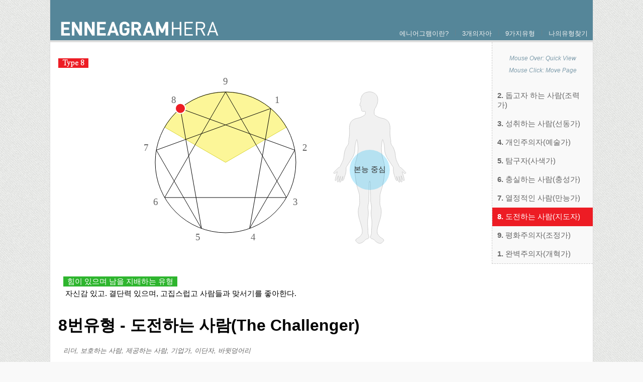

--- FILE ---
content_type: text/html; charset=utf-8
request_url: https://enneagram-app.appspot.com/type8/
body_size: 8715
content:
<!DOCTYPE html>
<html lang="ko">
	<head>
		<meta charset="utf-8"/>
		<title>
에니어그램 8번유형
</title>
    <meta property="og:type" content="website">
    <meta property="og:url" content="https://app.enneagramkorea.com">
    <meta name="application-name" content="에니어그램">
    <meta name="msapplication-tooltip" content="에니어그램">
    <meta id="meta_og_title" property="og:title" content="에니어그램">
    <meta name="description" content="나와 세상을 이해하는 9가지 성격 유형 - 에니어그램, 에니어그램의 지혜">
    <meta property="og:description" content="나와 세상을 이해하는 9가지 성격 유형 - 에니어그램, 에니어그램의 지혜">
    <meta id="meta_og_image" property="og:image" content="https://app.enneagramkorea.com/static/imgs/hera/banner/2-300x.png">
    <meta property="og:image:width" content="1200">
    <meta property="og:image:height" content="300">
		<!--<link href='http://fonts.googleapis.com/css?family=Cantata+One' rel='stylesheet' type='text/css'>-->
    <link rel="preconnect" href="https://fonts.googleapis.com">
    <link rel="preconnect" href="https://fonts.gstatic.com" crossorigin>
    <link href="https://fonts.googleapis.com/css2?family=Nanum+Myeongjo&family=Noto+Sans+KR&display=swap" rel="stylesheet">
		<link rel="stylesheet" href="https://cdnjs.cloudflare.com/ajax/libs/font-awesome/5.15.4/css/all.min.css" integrity="sha512-1ycn6IcaQQ40/MKBW2W4Rhis/DbILU74C1vSrLJxCq57o941Ym01SwNsOMqvEBFlcgUa6xLiPY/NS5R+E6ztJQ==" crossorigin="anonymous" referrerpolicy="no-referrer" />
		<link rel="stylesheet" href="/static/css/style.css"/>
		
<link rel="stylesheet" href="/static/css/nine-types.css"/>

    <script src="/static/vendors/jquery-1.7.2.min.js"></script>
    <script src="/static/js/img_resize.js"></script>
	</head>
	<body>
		<div id="site_body">
			<header id="site_header">
				<div class="full_box">
					<a href="/">
            <img id="logo_img" src="/static/imgs/hera/logo/logo-white.png" />
          </a>
					<nav id="top_nav">
						<ul>
							<li class="about">
								<a href="/about">에니어그램이란?</a>
							</li>
							<li>
								<span class="v_sep">|</span>
							</li>
							<li class="nine_type">
								<a href="/3self">3개의자아</a>
							</li>
							
							<li>
								<span class="v_sep">|</span>
							</li>
							<li class="nine_type">
								<a href="/9types">9가지유형</a>
							</li>
							<li>
								<span class="v_sep">|</span>
							</li>
							<li class="my_type">
								<a href="/quest">나의유형찾기</a>
							</li>
						</ul>
					</nav>
				</div>
				<div class="white_line"></div>
			</header>

			<article id="site_article">
				
<aside id="site_aside" class="_right">
	<nav id="eg_nav">
		<div style="width: 100%; height: 88px;">
			<p style="padding: 20px 0; text-align: center; font-size: 9pt" class="f_color6">
				<i>
				Mouse Over: Quick View<br/>
				Mouse Click: Move Page
				</i>
			</p>
		</div>
		<ul>
			
			<li value="2" class="">
				<a href="javascript:void(0)"><b>2.</b> 돕고자 하는 사람(조력가)</a>
			</li>
			<li value="3" class="">
				<a href="javascript:void(0)"><b>3.</b> 성취하는 사람(선동가)</a>
			</li>
			<li value="4" class="">
				<a href="javascript:void(0)"><b>4.</b> 개인주의자(예술가)</a>
			</li>
			<li value="5" class="">
				<a href="javascript:void(0)"><b>5.</b> 탐구자(사색가)</a>
			</li>
			<li value="6" class="">
				<a href="javascript:void(0)"><b>6.</b> 충실하는 사람(충성가)</a>
			</li>
			<li value="7" class="">
				<a href="javascript:void(0)"><b>7.</b> 열정적인 사람(만능가)</a>
			</li>
			<li value="8" class="selected">
				<a href="javascript:void(0)"><b>8.</b> 도전하는 사람(지도자)</a>
			</li>
			<li value="9" class="">
				<a href="javascript:void(0)"><b>9.</b> 평화주의자(조정가)</a>
			</li>
			<li value="1" class="">
				<a href="javascript:void(0)"><b>1.</b> 완벽주의자(개혁가)</a>
			</li>
			
		</ul>
	</nav>
</aside>

<div id="content">
	<section title="Enneagram Types">
		<div class="title_box">
			<span id="type_label" class="s_rect">9 Types</span>
		</div>
    
    <div id="TopFigures">
      <canvas id="eg_cvs" class="left p_margin" width="350" height="350">
        <img src="/static/imgs/eg/eg_cvs.png" alt="Enneagram"/>
      </canvas>
      <canvas id="egFig_cvs" width="160" height="350">
        <img id="egFig_img" src="/static/imgs/eg/figure.png" alt="Centers Figure"/>
      </canvas>
    </div>
	</section>

	<section title="Caption" class="clear">
		<p class="t_pad_10">
			
<span class="s_rect b_color3">힘이 있으며 남을 지배하는 유형</span>
<br/>
<span style="padding-left: 4px">
			자신감 있고. 결단력 있으며, 고집스럽고 사람들과 맞서기를 좋아한다.</span>

		</p>
	</section>

	
<section>

	<h1 style="font-size: 24pt">8번유형 - 도전하는 사람(The Challenger)</h1>
	<p class="f_style4">
		리더, 보호하는 사람, 제공하는 사람, 기업가, 이단자, 바윗덩어리
	</p>
  
  <div class="yotube-block">
    
    <iframe 
      src="https://www.youtube.com/embed/Fv9Hxzt5gu4"
      frameborder="0"
      allow="accelerometer; autoplay; clipboard-write; encrypted-media; gyroscope; picture-in-picture"
      allowfullscreen></iframe>
  </div>

	<div class="left" style="width:160px; text-align: center; margin: 10px; padding-top: 15px;">
		<img src="/static/imgs/types/male_8.gif"/>
	</div>
	<blockquote class="font_size1 b_margin_10">
		&#x27;나는 내 운명의 주인이다.&#x27;
	</blockquote>
	<p style="margin-left:170px">
		우리는 8번 유형에게 도전하는 사람이라고 이름을 붙였다. 이들은 스스로가 도전하는 것 뿐 아니라 다른 사람들도 어떤 일에 도전해서 자신의 능력 이상의 일을 해 내도록 격려하는 것을 즐기기 때문이다. 이들은 사람들을 설득해서 온갖 종류의 일, 회사를 시작하는 것, 도시를 건설하는 것, 집안을 꾸려 나가는 것, 전쟁을 하는 것, 평화를 이루는 것 등을 할 만한 카리스마와 신체적, 심리적 능력을 가지고 있다.
	</p>
	
	<h3 class="clear">존재의 자아상</h3>
	<p>
		 <span class="f_style7" style="font-size: 9.8pt"> 강함 </span> <span class="f_style7" style="font-size: 9.8pt"> 독립적 </span> <span class="f_style7" style="font-size: 9.8pt"> 자기 주장이 강함 </span> <span class="f_style7" style="font-size: 9.8pt"> 능력이 많음 </span> <span class="f_style7" style="font-size: 9.8pt"> 직선적 </span> <span class="f_style7" style="font-size: 9.8pt"> 행동 중심 </span> <span class="f_style7" style="font-size: 9.8pt"> 건장함 </span> <span class="f_style7" style="font-size: 9.8pt"> 집요함 </span>
	</p>
	<div class="blank_box"></div>
	<h3>*** <span class="f_color4">본능(Body)</span> 중심 ***</h3>
	<aside class="right p_margin" style="width: 200px">
		<canvas id="eg_centers" width="200" height="200"></canvas>
		
		<span class="f_style4">
			환경에 대항하여 밖으로 향하는 에너지
		</span>
	</aside>
	
	<p>
		8번 유형에서 자아 경계는 주로 외부에 초점이 맞추어져 있다.
			주위를 기울이는 초점 또한 외부이다.
			그 결과 8번 유형의 힘은 세상을 향해 확장되고 흘러 나간다.
			8번 유형의 사람들은 끊임없이 에너지를 밖으로 내보내기 때문에 어떤 것도 그들을 해칠 수 없다.
			
	</p>

	
	<blockquote class="font_size2">
		'아무 것도 나를 통제할 수 없다.<br/>
			아무도 내가 쌓아 놓은 방어벽을 허물 수 없으며 나에게 상처를 입힐 수 없다.<br/>
			나는 굳건히 내 자신을 지킬 것이다.'
	</blockquote>
	

	<h3 class="clear">*** <span class="f_color4">반응(The Reactive)</span> 그룹 ***</h3>
	<div class="rows">
		
		<div class="col t1">
			<span class="f_style5">추구하는 것</span>
			<br/>
			<p style="padding: 1rem 0.5rem">
				독립성과 스스로를 의존하는 것.
			이들은 가능한 한 다른 사람들의 도움이나 지원을 받지 않기를 원한다.
			
			</p>
		</div>
		
		<div class="col t1">
			<span class="f_style5">사람들을 대하는 방식</span>
			<br/>
			<p style="padding: 1rem 0.5rem">
				자기 방어를 유지하며 다른 사람들이 너무 가까이 오지 않도록 한다.
			다른 사람을 거칠게 대하는 것은 상처받는 것이 두렵고 자신도 다른 사람이 필요하다는 것에 저항하기 때문이다.
			</p>
		</div>
		
		<div class="col t1">
			<span class="f_style5">두려움</span>
			<br/>
			<p style="padding: 1rem 0.5rem">
				통제 당하는 것.
			타인에게 지배당하는 것.
			이들은 누군가와 친해져서 상대방을 지나치게 신뢰하게 됨으로써 자신의 약한 면을 드러내게 될까 봐 두려워한다.
			</p>
		</div>
		
	</div>

</section>
<section class="clear">
	<h2>대표적 인물들(Typical figures)</h2>
	<p class="f_style4">
		날개는 원래 유형에 부속된 유형이다.
		아홉 가지의 유형들은 원을 중심으로 나열되어 있기 때문에 당신의 기본 유형이 무엇이든지
		양옆에 하나씩의 유형이 자리잡고 있다.
		이 두 유형중 하나가 당신의 날개가 된다.
	</p>
	
	<h3>
		<span class="f_color3">
			<i>7번날개</i>
		</span>
		<span class="f_color6">
			 를 가진 8번유형(8w7) - 
		</span> 독립적인 사람(The Independent)
	</h3>
	<div style="margin: 12px 0; margin-left: 10px;">
	
		<figure class='left'>
			<div class="pic" 
			style="width: 120px !important; height: 150px !important; margin-bottom: 4px">
				<img src="https://upload.wikimedia.org/wikipedia/commons/thumb/f/fd/Life_Ball_2014_Courtney_Love_Crop.png/440px-Life_Ball_2014_Courtney_Love_Crop.png" onload="OnImageLoad(event)"
					alt="Courtney Love"/>
			</div>
			<figcaption>
				<a href="/figure?name=Courtney Love" target="_self">
					Courtney Love
				</a> 
			</figcaption>
		</figure>
	
		<figure class='left'>
			<div class="pic" 
			style="width: 120px !important; height: 150px !important; margin-bottom: 4px">
				<img src="https://upload.wikimedia.org/wikipedia/commons/thumb/2/22/Susan_Sarandon_3_by_David_Shankbone.jpg/220px-Susan_Sarandon_3_by_David_Shankbone.jpg" onload="OnImageLoad(event)"
					alt="Susan Sarandon"/>
			</div>
			<figcaption>
				<a href="/figure?name=Susan Sarandon" target="_self">
					Susan Sarandon
				</a> 
			</figcaption>
		</figure>
	
		<figure class='left'>
			<div class="pic" 
			style="width: 120px !important; height: 150px !important; margin-bottom: 4px">
				<img src="https://upload.wikimedia.org/wikipedia/commons/thumb/f/f4/Joan_Crawford_in_Humoresque%2C_1946.jpg/500px-Joan_Crawford_in_Humoresque%2C_1946.jpg" onload="OnImageLoad(event)"
					alt="Joan Crawford"/>
			</div>
			<figcaption>
				<a href="/figure?name=Joan Crawford" target="_self">
					Joan Crawford
				</a> 
			</figcaption>
		</figure>
	
		<figure class='left'>
			<div class="pic" 
			style="width: 120px !important; height: 150px !important; margin-bottom: 4px">
				<img src="https://upload.wikimedia.org/wikipedia/commons/thumb/e/ee/Donald_Trump_by_Gage_Skidmore.jpg/220px-Donald_Trump_by_Gage_Skidmore.jpg" onload="OnImageLoad(event)"
					alt="Donald Trump"/>
			</div>
			<figcaption>
				<a href="/figure?name=Donald Trump" target="_self">
					Donald Trump
				</a> 
			</figcaption>
		</figure>
	
		<figure class='left'>
			<div class="pic" 
			style="width: 120px !important; height: 150px !important; margin-bottom: 4px">
				<img src="https://upload.wikimedia.org/wikipedia/commons/thumb/b/b8/FDR_in_1933.jpg/250px-FDR_in_1933.jpg" onload="OnImageLoad(event)"
					alt="Franklin D. Roosevelt"/>
			</div>
			<figcaption>
				<a href="/figure?name=Franklin D. Roosevelt" target="_self">
					Franklin D. Roosevelt
				</a> 
			</figcaption>
		</figure>
	
	</div>
	<p style="clear: left">
		<span class="s_rect b_color1">건강할 때</span> 이들은 두뇌 회전이 빠르고 실질적이며 실용적인 것을 추구하는 사람들이다. 이 부속 유형의 사람들은 카리스마가 있고 다른 사람들이 자신의 비전에 동참할 수 있도록 끌어들이는 능력이 있다. 이들은 행동 중심적이며 자신이 세상에 영향력을 미치기를 원한다. 이들은 다른 사람들도 능력을 최대한 개발해서 실질적으로 더 나은 삶을 살 수 있도록 돕는다. 이들은 가장 독립적인 유형이며 자신의 독립성이 보장되는 프로젝트에 관심이 많다.
	</p>
	<p>
		<span class="s_rect b_color2">평균일 때</span> 이 부속 유형에 속하는 사람들은 모험심이 많다. 이들은 대부분 &#x27;원대한 계획&#x27;을 갖고 있으며 다른 사람들이 자신의 일에 협력 하도록 하기 위해서 자신이 하는 일을 과장해서 이야기하고 무리한 약속을 하기도 한다. 이들은 가장 사교적인 유형의 하나로, 말이 많고 활달하며 자신감이 있다. 또한 진취적이며 실질적이다. 이들은 다른 사람들의 기분을 맞추는 것에는 관심이 없고 약한 사람이나 비효율적인 사람을 참을성 있게 대하려고도 하지 않는다. 이들은 공격적이며 대결을 좋아하며 일단 싸움을 시작하면 물러서지 않으려고 한다.
	</p>
	
	<h3>
		<span class="f_color3">
			<i>9번날개</i>
		</span>
		<span class="f_color6">
			 를 가진 8번유형(8w9) - 
		</span> 곰(The Bear)
	</h3>
	<div style="margin: 12px 0; margin-left: 10px;">
	
		<figure class='left'>
			<div class="pic" 
			style="width: 120px !important; height: 150px !important; margin-bottom: 4px">
				<img src="https://upload.wikimedia.org/wikipedia/commons/thumb/0/04/Toni_Morrison_2008-2.jpg/220px-Toni_Morrison_2008-2.jpg" onload="OnImageLoad(event)"
					alt="Toni Morrison"/>
			</div>
			<figcaption>
				<a href="/figure?name=Toni Morrison" target="_self">
					Toni Morrison
				</a> 
			</figcaption>
		</figure>
	
		<figure class='left'>
			<div class="pic" 
			style="width: 120px !important; height: 150px !important; margin-bottom: 4px">
				<img src="https://upload.wikimedia.org/wikipedia/commons/thumb/4/40/John_Wayne_portrait.jpg/220px-John_Wayne_portrait.jpg" onload="OnImageLoad(event)"
					alt="John Wayne"/>
			</div>
			<figcaption>
				<a href="/figure?name=John Wayne" target="_self">
					John Wayne
				</a> 
			</figcaption>
		</figure>
	
		<figure class='left'>
			<div class="pic" 
			style="width: 120px !important; height: 150px !important; margin-bottom: 4px">
				<img src="https://upload.wikimedia.org/wikipedia/commons/thumb/9/90/Golda_Meir_03265u.jpg/243px-Golda_Meir_03265u.jpg" onload="OnImageLoad(event)"
					alt="Golda Meir"/>
			</div>
			<figcaption>
				<a href="/figure?name=Golda Meir" target="_self">
					Golda Meir
				</a> 
			</figcaption>
		</figure>
	
		<figure class='left'>
			<div class="pic" 
			style="width: 120px !important; height: 150px !important; margin-bottom: 4px">
				<img src="https://upload.wikimedia.org/wikipedia/commons/thumb/d/db/Sigourney_Weaver2.jpg/220px-Sigourney_Weaver2.jpg" onload="OnImageLoad(event)"
					alt="Sigourney Weaver"/>
			</div>
			<figcaption>
				<a href="/figure?name=Sigourney Weaver" target="_self">
					Sigourney Weaver
				</a> 
			</figcaption>
		</figure>
	
		<figure class='left'>
			<div class="pic" 
			style="width: 120px !important; height: 150px !important; margin-bottom: 4px">
				<img src="https://upload.wikimedia.org/wikipedia/commons/thumb/e/ed/Paul_Newman_1954.JPG/440px-Paul_Newman_1954.JPG" onload="OnImageLoad(event)"
					alt="Paul Newman"/>
			</div>
			<figcaption>
				<a href="/figure?name=Paul Newman" target="_self">
					Paul Newman
				</a> 
			</figcaption>
		</figure>
	
	</div>
	<p style="clear: left">
		<span class="s_rect b_color1">건강할 때</span> 이 부속 유형에 속하는 사람들은 힘과 자신감, 안정감과 느긋함을 갖고 있다. 이들은 꾸준히 자신의 목표를 추구하며 다른 8번 유형들처럼 쉽게 화를 내거나 공격적이지 않다. 8번 유형의 다른 부속 유형에 비해 따뜻하고 가족을 중시하며 자신의 밑에 있는 사람들을 보호하는 방식으로 리더쉽을 발휘한다. 이들은 정치적인 책략이나 수완을 부리지 않으면서 아주 독립적이다. 그러면서도 다른 사람들이 보호를 받고 있다는 느낌을 갖도록 하기 때문에 많은 사람들이 이들을 따른다.
	</p>
	<p>
		<span class="s_rect b_color2">평균일 때</span> 이들은 이중적인 성격을 갖고 있어서 상황에 따라 자신의 다른 모습을 보여 주는 경향이 있다. 예를 들어 집에서는 따뜻하고 애정이 넘치는 사람이지만 직장에서는 단호하고 공격적인 사람일 수 있다. 이 부속 유형의 사람들은 대개 조용하게 사는 것을 좋아해서 쉽게 나서지 않으며 어떤 일을 막후에서 처리하는 것을 좋아한다. 또한 천천히 이야기하는 경향이 있고 다른 사람들이 말이 아닌 다른 방식으로 의사를 표현할 때 그것을 잘 읽는다. 이들은 친절하고 호의적이지만 드러나지 않게 사람들을 평가하며 전략적이고 조심성이 많다. 이들이 분노가 일면 갑자기 폭발해서 크게 화를 냈다가는 곧 잊어버린다.
	</p>
	
	<div class="blank_box"></div>
	<p class="f_style4">
		각각의 유형에는 건강한 범위, 평균 범위, 불건강한 범위인 세 가지가 있으며 각 범위 안에는 다시 세 수준이 있다.
		건강한 범위는 각 유형의 장점들을 나타낸다.
		평균 범위는 그 유형의 '평균적인' 행동을 나타낸다.
		이것은 우리가 어디에서 스스로를 가장 자주 발견하게 되는지를 살펴봄으로써 결정된다.
		불건강한 범위는 그 유형의 기능 장애를 나타낸다.
	</p>
	<p class="f_style4">
		
		우리가 어떤 수준에 있느냐는 항상 바뀐다.
		우리는 하루 사이에도 특정 주파수 대역 안에서 자신의 성격 유형의 여러 단계를 오르내릴 수 있다.
		우리는 아침에 아주 건강하고 균형 잡힌 상태로 시작해서 동료와 말다툼 한 번으로 두세 단계를 내려올 수 있다.
		이렇듯 우리의 상태는 짧은 시간 안에 극적으로 변할 수 있지만 우리가 다른 성격 유형이 되는 것은 아니다.
		그저 자신의 성격 유형의 다른 수준에서 행동을 하고 있을 뿐이다.
	</p>
</section>
<section class="clear">
  
	<h2>열정(Passion)</h2>
	<p class="f_style4">
		우리가 자신의 중심을 잃어버리고 우리의 사고, 감정, 행동 안에서 왜곡되는 방식을 나타낸다.
	</p>
	<h3 class="left f_style6 b_color5">
		욕망
	</h3>
	<p>
		이것은 성적인 욕망만을 이야기하는 것이 아니다.
			8번 유형의 사람들은 강렬함, 통제, 자기 확장에 대한 필요에 의해 동기를 부여받는다는 면에서
			&#x27;욕망이 강하다&#x27;고 할 수 있다.
			8번 유형의 사람들은 욕망 때문에 자신의 삶 모든 것에 강요를 하고 의도적으로 자기 주장을 하려고 노력한다.
	</p>

	<aside class="right" style="background: #DDDDDD; width: 240px; margin: 10px; margin-top: 14px">
		<h2 class="f_style8">납의 원칙(Leaden Rule)</h2>
		<p>
			다른 사람으로부터 해를 입거나 통제당할까 두려워하면서도 사람들로 하여금 자신의 호전성과 위협에 의해 해를 입거나 통제당하게 될 거라고 느끼게 만든다.
		</p>
		<p class="f_style4" style="font-size: 9pt; line-height: 18px;">
			우리는 평균 수준의 가장 낮은 차원에서 일어나는 성격 특성을 자신에게서 발견하게 된다.
			'네가 가장 두려워 하는 것을 다른 사람에게 하라.'
		</p>

	</aside>

	<h3>기본적인 두려움</h3>
	<p>
		다른 사람에게 해를 당하거나 통제당하는 것에 대한 두려움
	</p>

	<h3>기본적인 욕망</h3>
	<p>
		<span class="s_rect b_color3">자신을 보호하고자 하는 욕망</span>
	</p>

	<h3>욕망의 왜곡</h3>
	<p>
		끊임없는 싸움으로 왜곡
	</p>

	<h3>슈퍼에고(Super Ego)의 메시지</h3>
	<p>
		&#x27;네가 강하고 상황을 통제할 수 있으면 너는 좋고 괜찮다.&#x27;
	</p>
</section>
<section class="clear">
	<h2>통합의 방향</h2>
	<p class="f_style4">
		통합과 비통합의 방향은 발달 과정에서 우리가 진보하고 있는지 퇴보하고 있는지를 알려준다.
		통합은 우리에게 성장의 객관적인 표시를 제공한다.
		비통합은 스트레스 상황에서 우리가 어떻게 반응하며 우리의 무의식적인 동기가 무엇이며 역설적으로 통합으로 나아가기 위해서 어떤 자질이
		필요한지를 우리에게 보여 준다.
	</p>
	<div id="dir_box" class="rows">
		<div class="col t1">
			<span class="f_style5" style="margin: 0; margin-bottom: 5px;">통합의 방향</span>
			<p>
				욕망이 강하고 남을 통제하려 드는 8번 유형이 건강한 2번 유형처럼
			남을 보살피고 따뜻한 마음을 갖게 된다.
			</p>
			<canvas id="pos_cvs" width="350" height="350"></canvas>
			
			<p class="f_style4">
				통합의 방향은 의식적인 선택을 필요로 하기 때문에
				비통합의 방향에서 일어나는 변화와는 다르다.
				통합의 과정은 우리가 뭔가를 '해야'하는 것이 아니다.
				그것은 우리를 가로막는 성격의 면들에서 의식적으로 벗어나는 과정이다.
				<u>붙들고 있는 방어, 태도, 두려움에서 벗어날 때
					우리는 꽃이 피는 것처럼 자연스러운 균형의 상태를 경험할 수 있다.</u>
			</p>

		</div>
		<div class="col t1">
			<span class="f_style5" style="margin: 0; margin-bottom: 5px;">비통합의 방향</span>
			<p>
				자신감 있는 8번이 갑자기 5번처럼 두려움이 많고 은밀해진다.
			</p>
			<canvas id="neg_cvs" width="350" height="350"></canvas>
			
			<p class="f_style4">
				<u>비통합의 방향은 대개 스트레스가 증가하는 시기에 나타난다.</u>
				각 유형의 전략을 끝까지 밀어붙이는데도 상황을 개선시키지도, 자신이 원하는 것을 얻게 해 주지도 못할 때,
				우리는 무의식적으로 비통합의 방향에 있는 유형처럼 행동하게 된다.
				비통합의 방향은 무의식적이고 충동적이다. 이것은 에고(자아)가 자신의 정신 상태의 불균형을 보상하려는
				자동적인 방식이다.
			</p>

		</div>
		
	</div>

	<h2 class="clear t_pad_30">풍요로의 초대</h2>
	<p class="f_style4">
		에니어그램은 우리에게 완전한 인간을 구성하는 여러 가지 다른 요소나 자질을 일깨워 준다.
	</p>
	<h3 class="left f_style6"> 자신을 당당하게 내세우고 자신이 믿는 것을 옹호하기</h3>
	<p class="clear" style="font-size: 12pt; color: #000000">
		강하고 유능해서 여러 가지 긍정적인 방식으로 세상에 좋은 영향을 미칠 수 있는 것이 당신의 본성임을 기억하라.
	</p>

</section>



</div>

			</article>
			
			<div id="browsehappy">
				If you are using an older browser, please
        <a href="https://www.browsehappy.com/" target="browsehappy">update your browser</a>
        to avoid technical problems!
			</div>
			
			<footer id="site_footer">
				<div class="eg_icon"></div>
				<div class="copyright">
					나와 세상을 이해하는 9가지 성격유형 - 에니어그램
					<br>
          &copy;2021 에니어그램해라
					| <a href="mailto:hera@enneagramkorea.com">hera@enneagramkorea.com</a>
				</div>
        
        <div class="banner">
          <a href="https://www.enneagramkorea.com/" target="egkorea">
            <img src="/static/imgs/hera/banner/banner-footer-4.png" alt="enneagramhera" />
          </a>
        </div>
			</footer>
      <script src="/static/js/navigation.js"></script>
      
<script src="/static/vendors/canvasutilities.js"></script>
<script src="/static/js/enneagram.js"></script>
<script src="/static/js/eg_controler.js"></script>
<script>
	$(document).ready(function() {
		var type = 8;
		if (type) {
			initSelectedType(type);
		}
	});
  egapp.load('eg_cvs');
  egapp.labels();
  egfig.load('egFig_cvs', 'egFig_img');
</script>

      
<script>
  egself.load('eg_centers', 8);
  eginteg.load('pos_cvs', 8);
  eginteg.load('neg_cvs', 8, true);
</script>

		</div>
	</body>
</html>

--- FILE ---
content_type: text/css
request_url: https://enneagram-app.appspot.com/static/css/style.css
body_size: 2728
content:
#site_footer, header#site_header {
  background-color: #558699;
}

.font_case2 {
  font-family: "Noto Sans KR", Tahoma, Verdana, Segoe, sans-serif;
}

blockquote, figure figcaption, div.title_box span.s_rect, .font_case1 {
  font-family: "Nanum Myeongjo", "Georgia", serif;
}

#site_footer, header#site_header {
  background-color: #558699;
}

.font_case2 {
  font-family: "Noto Sans KR", Tahoma, Verdana, Segoe, sans-serif;
}

blockquote, figure figcaption, div.title_box span.s_rect, .font_case1 {
  font-family: "Nanum Myeongjo", "Georgia", serif;
}

html, body {
  margin: 0;
  padding: 0;
}

* {
  margin: 0;
  padding: 0;
  outline: none;
}

#site_footer, header#site_header {
  background-color: #558699;
}

.font_case2 {
  font-family: "Noto Sans KR", Tahoma, Verdana, Segoe, sans-serif;
}

blockquote, figure figcaption, div.title_box span.s_rect, .font_case1 {
  font-family: "Nanum Myeongjo", "Georgia", serif;
}

.text-center {
  text-align: center;
}

.f_color1 {
  color: #00aeef;
}

.f_color2 {
  color: #BE1E2D;
}

.f_color3 {
  color: #006699;
}

.f_color4 {
  color: #2eb52e;
}

.f_color5 {
  color: #666;
}

.f_color6 {
  color: #809EAD;
}

.font_size1 {
  font-size: 14pt;
  line-height: 30px;
}

.font_size2 {
  font-size: 12pt;
  line-height: 26px;
}

.f_style4 {
  background: none;
  font-size: 9.8pt;
  font-style: italic;
  color: #666;
  margin-top: -8px;
}

.f_style1 {
  padding: 68px 10px 10px;
  font-size: 32pt;
  text-align: center;
  color: #648491;
}

.f_style2 {
  padding: 20px 14px;
  font-size: 11pt;
}

.f_style6 {
  display: block;
  color: #FFFFFF;
  background: #339900;
  margin: 0 10px;
  padding: 10px 20px;
}

.f_style7 {
  display: block;
  color: #FFFFFF;
  text-align: center;
  background: #006699;
  float: left;
  padding: 2px 8px;
  margin: 2px 4px;
  margin-left: 0;
}

.f_style8 {
  display: block;
  color: #FFFFFF;
  text-align: center;
  background: #333333;
  font-size: 12pt;
  font-weight: normal;
  margin: 0;
  margin-bottom: 10px;
  padding: 4px;
}

.p_margin {
  margin: 0 10px;
}

.l_margin_10 {
  margin-left: 10px;
}

.lb_margin_12 {
  margin-left: 1rem;
  margin-bottom: 20px;
}

.t_margin_20 {
  margin-top: 20px;
}

.t_margin_30 {
  margin-top: 30px;
}

.b_margin_10 {
  margin-bottom: 10px;
}

.t_pad_10 {
  padding-top: 10px;
}

.t_pad_20 {
  padding-top: 20px;
}

.t_pad_30 {
  padding-top: 30px !important;
}

.left {
  float: left;
  margin-right: 1rem;
}

.right {
  float: right;
  margin-left: 1rem;
}

.clear {
  clear: both;
  padding-top: 10px;
}

.clear_left {
  clear: left;
}

.clear_right {
  clear: right;
}

.title_box {
  height: 22px;
  margin: 20px 0 10px;
}
.title_box span.s_rect {
  background: #f1f1f1;
  color: #336666;
  font-weight: bold;
}

.sub_title {
  border: none;
  width: 100%;
  margin-top: 20px;
}

.img_figures {
  margin: 1rem 0;
  display: flex;
  justify-content: center;
  align-items: center;
}
.img_figures figure {
  display: block;
  padding: 0 10px;
}
.img_figures figure + figure {
  margin-left: 1rem;
}

.pic {
  max-width: 160px;
  max-height: 200px;
  background: #F1F1F1;
  overflow: hidden;
  position: relative;
}

.full_box {
  width: 100%;
  height: 100%;
}

.blank_box {
  clear: both;
  width: 100%;
  height: 20px;
}

.white_line {
  width: 100%;
  height: 4px;
  background: #ddd;
}

.yotube-block {
  margin: 1.5rem 1rem;
  display: flex;
  justify-content: center;
  height: 572px;
}
.yotube-block iframe {
  width: 100%;
}

.rows {
  display: flex;
  flex: 1 1 auto;
  margin: 10px;
}
.rows > .col {
  width: 100%;
}
.rows > .col.t1 {
  background: #f1f1f1;
  border: 1px solid #D0D0D0;
}
.rows > .col + .col {
  margin-left: 1rem;
}

.box1 {
  background: #f1f1f1;
  width: 360px;
  margin: 0 auto;
}

.box2 {
  background: #f1f1f1;
  width: 237px;
  height: 200px;
  border: 1px solid #D0D0D0;
}

.box3 {
  width: 730px;
  margin: 0 10px;
}

.box4 {
  max-width: 700px;
  word-wrap: break-word;
}
.box4 p {
  padding: 0;
}
.box4 blockquote {
  margin-top: -10px;
}

.box5 {
  width: 160px;
  height: 350px;
}

.s_rect {
  padding: 2px 8px;
  font-size: 11pt;
  font-weight: normal;
  color: #FFF;
}

.s_list {
  float: left;
  margin: 2px 4px;
  margin-left: 0px;
}

.b_color1 {
  color: #FFF !important;
  background: #ED1C24 !important;
}

.b_color2 {
  color: #FFF !important;
  background: #00AEEF !important;
}

.f_style5 {
  background: #00AEEF !important;
  display: block;
  color: #FFFFFF;
  padding: 5px 8px;
  font-size: 11pt;
  text-align: center;
  margin-bottom: -20px;
}

.b_color3 {
  background: #2eb52e !important;
}

.b_color4 {
  background: #006699 !important;
}

.b_color5 {
  background: #BE1E2D !important;
}

.b_color6 {
  background: #D7DF23 !important;
  color: #000 !important;
}

.b_color7 {
  background: #648491 !important;
  color: #F1F1F1 !important;
}

header#site_header {
  width: 100%;
  height: 80px;
}
header#site_header > .full_box {
  position: relative;
}
header#site_header > .full_box #logo_img {
  position: absolute;
  left: 10px;
  bottom: -4px;
  height: 54px;
}
header#site_header #top_nav {
  float: right;
  position: relative;
  margin-top: 54px;
}
header#site_header #top_nav li {
  float: left;
}
header#site_header #top_nav a {
  color: #f1f1f1;
  padding: 4px 10px;
}
header#site_header #top_nav a:active {
  color: #f1f1f1;
  padding: 4px 10px;
}
header#site_header #top_nav a:visited {
  color: #f1f1f1;
  padding: 4px 10px;
}
header#site_header #top_nav ul li.selected a {
  background: #D7DF23;
  color: #000;
}
header#site_header #top_nav ul li.hover a {
  background: #BE1E2D;
  color: #FFF;
}
header#site_header .v_sep {
  display: block;
  color: #648491;
  padding: 2px 2px;
}

#site_footer, header#site_header {
  background-color: #558699;
}

.font_case2 {
  font-family: "Noto Sans KR", Tahoma, Verdana, Segoe, sans-serif;
}

blockquote, figure figcaption, .font_case1, div.title_box span.s_rect {
  font-family: "Nanum Myeongjo", "Georgia", serif;
}

body {
  background-color: #f9f9f9;
  background-image: url("/static/imgs/bg/rough_diagonal.gif");
  margin: 0;
  font-size: 9.8pt;
  font-family: -apple-system, BlinkMacSystemFont, "Segoe UI", "Roboto", "Helvetica Neue", Arial, sans-serif, "Apple Color Emoji", "Segoe UI Emoji", "Segoe UI Symbol";
}

div#site_body {
  min-width: 680px;
  max-width: 1080px;
  margin: 0 auto;
  background: #ffffff;
  border: thin solid #ddd;
  border-top-style: none;
  border-bottom-style: none;
}

section.banner .imgbox {
  position: relative;
}
section.banner .imgbox img {
  width: 100%;
  margin-bottom: 4px;
  pointer-events: none;
}
section.banner .imgbox button.pill.btn {
  background-color: rgba(255, 255, 255, 0.7);
  right: 1rem;
  bottom: 1.5rem;
}
section.banner .imgbox button.pill.btn:hover {
  background-color: white;
}
section.banner a > .imgbox {
  display: flex;
  align-items: center;
  justify-content: center;
}
section.banner a > .imgbox > img {
  width: auto;
  height: 100%;
  pointer-events: auto;
}
section.banner .desc p {
  padding: 0 1.5rem;
  color: #555;
}

#content {
  padding: 1rem;
}
#content ul {
  padding: 0 0 10px 20px;
  font-size: 10pt;
}
#content li {
  line-height: 20px;
}

.li_style1 {
  list-style: decimal;
  margin-left: 14px;
}
.li_style1 li {
  line-height: 22px !important;
}

aside#site_aside {
  position: relative;
  background: #f9f9f9;
  margin-top: 4px;
  border: dashed 1px #CCCCCC;
  border-top: none;
}
aside#site_aside .eg_main {
  width: 100%;
  text-align: center;
  padding-top: 8px;
  margin: 20px 0px;
  font-size: 14pt;
}

aside._left {
  float: left;
  border-left: none !important;
  margin-right: 8px;
}

aside._right {
  float: right;
  border-right: none !important;
  margin-left: 8px;
}

#site_article {
  min-height: 400px;
  margin-bottom: 20px;
}

figure {
  position: relative;
  margin-bottom: 10px;
}
figure figcaption {
  text-align: center;
  font-size: 9pt;
  color: #333;
}

blockquote {
  padding: 10px 8px;
  font-size: 9.8pt;
  text-align: center;
  color: #006699;
  line-height: 24px;
  font-style: italic;
}

p {
  margin-bottom: 10px;
  font-size: 11pt;
  padding: 0 10px;
  line-height: 24px;
}

section {
  margin-bottom: 30px;
}

cite {
  font-style: italic;
}

img {
  border: none;
}

a {
  text-decoration: none;
}

h1 {
  margin: 1.5rem 0;
  font-size: 42pt;
}

h2 {
  margin: 1.5rem 0;
  font-size: 18pt;
}

h3 {
  font-size: 14pt;
  color: #333;
  margin: 2rem 8px 1rem;
}

h1.clear, h2.clear, h3.clear {
  margin-top: 2rem;
}

hr {
  margin: 1.5rem 0;
  border: none;
  border-bottom: 1px solid #EEE;
}

img {
  -webkit-touch-callout: none;
  -webkit-user-select: none;
  -moz-user-select: none;
  user-select: none;
}

nav ul {
  list-style: none;
}
nav a {
  display: block;
}
nav a:active {
  display: block;
}
nav a:visited {
  display: block;
}

button.pill.btn {
  position: absolute;
  right: 0;
  bottom: 0;
  border: 1px solid #CCC;
  border-radius: 20px;
  background-color: transparent;
  color: #555;
  cursor: pointer;
  display: flex;
  align-items: center;
  justify-content: flex-end;
  padding-right: 1.5rem;
  height: 34px;
  transition: all 0.2s linear;
}
button.pill.btn i + span {
  margin-left: 6px;
}
button.pill.btn:hover {
  background-color: #EEE;
  color: #222;
  border-color: #BBBBBB;
}
button.pill.btn:hover i {
  font-size: 1.2em;
}

#browsehappy {
  padding: 0 1.5rem 10px;
  color: #666;
  text-align: right;
}

#site_footer {
  clear: both;
  width: 100%;
  height: 60px;
  display: flex;
  align-items: center;
}
#site_footer .eg_icon {
  margin-left: 1rem;
  width: 32px;
  height: 32px;
  background: url("/static/imgs/eg_icon.png") no-repeat;
}
#site_footer .copyright {
  margin-left: 0.5rem;
  color: #fff;
  text-align: left;
}
#site_footer .copyright a {
  color: #FEFEFE;
}
#site_footer .copyright a:active {
  color: #ddd;
}
#site_footer .copyright a:visited {
  color: #ddd;
}
#site_footer .copyright a:hover {
  color: #D7DF23;
}
#site_footer .poweredicons {
  margin-left: auto;
  padding: 10px 10px 0;
}
#site_footer .banner {
  margin-left: auto;
  margin-right: 1rem;
  height: 48px;
}
#site_footer .banner img {
  border: 1px solid transparent;
  border-radius: 4px;
  height: 100%;
}/*# sourceMappingURL=style.css.map */

--- FILE ---
content_type: text/css
request_url: https://enneagram-app.appspot.com/static/css/nine-types.css
body_size: 79
content:
#TopFigures {
  display: flex;
  margin-right: 200px;
  align-items: center;
  justify-content: center;
}
#TopFigures canvas + canvas {
  margin-left: 1rem;
}

#eg_nav {
  width: 200px;
}
#eg_nav a {
  color: #666;
  padding: 9px 10px;
}
#eg_nav ul li {
  font-size: 11pt;
}
#eg_nav ul li.selected a {
  background: #ed1c24;
  color: #FFF;
}
#eg_nav ul li.hover a {
  background: #00aeef;
  color: #FFF;
}

.eg_nav a:active {
  color: #666;
  padding: 9px 10px;
}
.eg_nav a:visited {
  color: #666;
  padding: 9px 10px;
}

#dir_box .col {
  padding-bottom: 1rem;
}
#dir_box .col p {
  margin: 0.5rem;
}
#dir_box .col canvas {
  display: block;
  margin: 1rem auto;
  background: #fff;
}/*# sourceMappingURL=nine-types.css.map */

--- FILE ---
content_type: application/javascript
request_url: https://enneagram-app.appspot.com/static/vendors/canvasutilities.js
body_size: 13534
content:
'use strict';
// Copyright Patrick Horgan patrick at dbp-consulting dot com
// Permission to use granted as long as you keep this notice intact
// use strict is everywhere because some browsers still don't support
// using it once for the whole file and need per method/function
// use.
// Part is derivitive of work by Juan Mendes as noted below as appropriate.
// Some things depend on code in http://dbp-consulting/scripts/utilities.js

CanvasRenderingContext2D.prototype.roundedRect = 
		function(x, y, width, height, radius, fill, stroke) {
    // This was originally written by Juan Mendes and I have
    // modified it a tiny bit here and there, i.e. added the
    // ctx.save and ctx.restore, so that it can be called without
    // regard to side-effects, and moved the stroke after the fill,
    // because otherwise the fill messes up the stroke which follows the
    // edge with half its width inside the rectangle and half its width
    // outside the rectangle.  The part inside the rectangle is overdrawn
    // with the fill if it comes first.
    // Check out his blog at http://js-bits.blogspot.com
    // The tl (top left), tr (top right), br (bottom right), bl (bottom left)
    // are unnamed optional arguments.
    //     false or unset - rounded corner
    //     true           - square corner
    'use strict';
    var tl=arguments[7];
    var tr=arguments[8];
    var br=arguments[9];
    var bl=arguments[10];

    // default stroke and radius but not fill since its default
    // is false, and undefined tests as false anyway.

    if (typeof stroke == "undefined" ) { stroke = true; } 
    if (typeof radius === "undefined") { radius = 5; }

    this.save()
    //do the line for the top
    this.beginPath();
    this.moveTo(x+radius,y);
    this.lineTo(x+width-radius,y);
    //now the top right corner
    if(!tr){
	this.quadraticCurveTo(x+width,y,x+width,y+radius);
    }else{
	this.lineTo(x+width,y);
	this.lineTo(x+width,y+radius);
    }
    //now right right side
    this.lineTo(x+width,y+height-radius);
    //now the bottom left corner
    if(!br){
	this.quadraticCurveTo(x+width,y+height,x+width-radius,y+height);
    }else{
	this.lineTo(x+width,y+height);
	this.lineTo(x+width-radius,y+height);
    }
    //now the bottom line
    this.lineTo(x+radius,y+height);
    // now the bottom left corner
    if(!bl){
	this.quadraticCurveTo(x,y+height,x,y+height-radius);
    }else{
	this.lineTo(x,y+height);
	this.lineTo(x,y+height-radius);
    }
    //left side line
    this.lineTo(x,y+radius);
    //top left corner
    if(!tl){
	this.quadraticCurveTo(x,y,x+radius,y);
    }else{
	this.lineTo(x,y);
	this.lineTo(x+radius,y);
    }
    // shouldn't need to close it, we just did, but defensively...
    this.closePath();

    // fill it if they asked
    if (fill) { this.fill(); }        

    //then draw a stroke around the path
    if (stroke) { this.stroke(); }

    //put everything back like we found it.
    this.restore();
}

var drawLineAngle=function(ctx,x0,y0,angle,length)
{
    ctx.save();
    ctx.moveTo(x0,y0);
    ctx.lineTo(x0+length*Math.cos(angle),y0+length*Math.sin(angle));
    ctx.stroke();
    ctx.restore();
}
      
var drawHead=function(ctx,x0,y0,x1,y1,x2,y2,style)
{
  'use strict';
  // all cases do this.
  ctx.save();
  ctx.beginPath();
  ctx.moveTo(x0,y0);
  ctx.lineTo(x1,y1);
  ctx.lineTo(x2,y2);
  switch(style){
    case 0:
      // curved filled, add the bottom as an arcTo curve and fill
      var backdist=Math.sqrt(((x2-x0)*(x2-x0))+((y2-y0)*(y2-y0)));
      ctx.arcTo(x1,y1,x0,y0,.55*backdist);
      ctx.fill();
      break;
    case 1:
      // straight filled, add the bottom as a line and fill.
      ctx.lineTo(x0,y0);
      ctx.fill();
      break;
    case 2:
      // unfilled head, just stroke.
      ctx.stroke();
      break;
    case 3:
      //filled head, add the bottom as a quadraticCurveTo curve and fill
      var cpx=(x0+x1+x2)/3;
      var cpy=(y0+y1+y2)/3;
      ctx.quadraticCurveTo(cpx,cpy,x0,y0);
      ctx.fill();
      break;
    case 4:
      //filled head, add the bottom as a bezierCurveTo curve and fill
      var cp1x, cp1y, cp2x, cp2y,backdist;
      var shiftamt=5;
      if(x2==x0){
	// Avoid a divide by zero if x2==x0
	backdist=y2-y0;
	cp1x=(x1+x0)/2;
	cp2x=(x1+x0)/2;
	cp1y=y1+backdist/shiftamt;
	cp2y=y1-backdist/shiftamt;
      }else{
	backdist=Math.sqrt(((x2-x0)*(x2-x0))+((y2-y0)*(y2-y0)));
	var xback=(x0+x2)/2;
	var yback=(y0+y2)/2;
	var xmid=(xback+x1)/2;
	var ymid=(yback+y1)/2;

	var m=(y2-y0)/(x2-x0);
	var dx=(backdist/(2*Math.sqrt(m*m+1)))/shiftamt;
	var dy=m*dx;
	cp1x=xmid-dx;
	cp1y=ymid-dy;
	cp2x=xmid+dx;
	cp2y=ymid+dy;
      }

      ctx.bezierCurveTo(cp1x,cp1y,cp2x,cp2y,x0,y0);
      ctx.fill();
      break;
  }
  ctx.restore();
};

var drawArcedArrow=function(ctx,x,y,r,startangle,endangle,anticlockwise,style,which,angle,d)
{
    'use strict';
    style=typeof(style)!='undefined'? style:3;
    which=typeof(which)!='undefined'? which:1; // end point gets arrow
    angle=typeof(angle)!='undefined'? angle:Math.PI/8;
    d    =typeof(d)    !='undefined'? d    :10;
    ctx.save();
    ctx.beginPath();
    ctx.arc(x,y,r,startangle,endangle,anticlockwise);
    ctx.stroke();
    var sx,sy,lineangle,destx,desty;
    ctx.strokeStyle='rgba(0,0,0,0)';	// don't show the shaft
    if(which&1){	    // draw the destination end
	sx=Math.cos(startangle)*r+x;
	sy=Math.sin(startangle)*r+y;
	lineangle=Math.atan2(x-sx,sy-y);
	if(anticlockwise){
	    destx=sx+10*Math.cos(lineangle);
	    desty=sy+10*Math.sin(lineangle);
	}else{
	    destx=sx-10*Math.cos(lineangle);
	    desty=sy-10*Math.sin(lineangle);
	}
	drawArrow(ctx,sx,sy,destx,desty,style,2,angle,d);
    }
    if(which&2){	    // draw the origination end
	sx=Math.cos(endangle)*r+x;
	sy=Math.sin(endangle)*r+y;
	lineangle=Math.atan2(x-sx,sy-y);
	if(anticlockwise){
	    destx=sx-10*Math.cos(lineangle);
	    desty=sy-10*Math.sin(lineangle);
	}else{
	    destx=sx+10*Math.cos(lineangle);
	    desty=sy+10*Math.sin(lineangle);
	}
	drawArrow(ctx,sx,sy,destx,desty,style,2,angle,d);
    }
    ctx.restore();
}

var drawArrow=function(ctx,x1,y1,x2,y2,style,which,angle,d)
{
  'use strict';
  style=typeof(style)!='undefined'? style:3;
  which=typeof(which)!='undefined'? which:1; // end point gets arrow
  angle=typeof(angle)!='undefined'? angle:Math.PI/8;
  d    =typeof(d)    !='undefined'? d    :10;
  // default to using drawHead to draw the head, but if the style
  // argument is a function, use it instead
  var toDrawHead=typeof(style)!='function'?drawHead:style;

  // For ends with arrow we actually want to stop before we get to the arrow
  // so that wide lines won't put a flat end on the arrow.
  //
  var dist=Math.sqrt((x2-x1)*(x2-x1)+(y2-y1)*(y2-y1));
  var ratio=(dist-d/3)/dist;
  var tox, toy,fromx,fromy;
  if(which&1){
    tox=x1+(x2-x1)*ratio;
    toy=y1+(y2-y1)*ratio;
  }else{
    tox=x2;
    toy=y2;
  }
  if(which&2){
    fromx=x1+(x2-x1)*(1-ratio);
    fromy=y1+(y2-y1)*(1-ratio);
  }else{
    fromx=x1;
    fromy=y1;
  }

  // Draw the shaft of the arrow
  ctx.beginPath();
  ctx.moveTo(fromx,fromy);
  ctx.lineTo(tox,toy);
  ctx.stroke();

  // calculate the angle of the line
  var lineangle=Math.atan2(y2-y1,x2-x1);
  // h is the line length of a side of the arrow head
  var h=Math.abs(d/Math.cos(angle));

  if(which&1){	// handle far end arrow head
    var angle1=lineangle+Math.PI+angle;
    var topx=x2+Math.cos(angle1)*h;
    var topy=y2+Math.sin(angle1)*h;
    var angle2=lineangle+Math.PI-angle;
    var botx=x2+Math.cos(angle2)*h;
    var boty=y2+Math.sin(angle2)*h;
    toDrawHead(ctx,topx,topy,x2,y2,botx,boty,style);
  }
  if(which&2){ // handle near end arrow head
    var angle1=lineangle+angle;
    var topx=x1+Math.cos(angle1)*h;
    var topy=y1+Math.sin(angle1)*h;
    var angle2=lineangle-angle;
    var botx=x1+Math.cos(angle2)*h;
    var boty=y1+Math.sin(angle2)*h;
    toDrawHead(ctx,topx,topy,x1,y1,botx,boty,style);
  }
}


// boundingBox keeps track of the top left and bottom right coordinates of rect
// x, y - coordinate of top left corner
// xextent - width
// yextent - height
function boundingBox(x,y,xextent,yextent)
{
    'use strict';
    this.x1=x;
    this.y1=y;
    this.x2=x+xextent;
    this.y2=y+yextent;
    this.toString=function(){ return 'boundingBox(('+this.x1+','+this.y1+'),('+this.x2+','+this.y2+'))'; }
}

// makes a valiant effort to change an x,y pair from an event to an array of
// size two containing the resultant x,y offset onto the canvas.
// There are events, like key events for which this will not work.  They
// are not mouse events and don't have the x,y coordinates.
function getCanvasCursorPosition(e,canvas)
{
    'use strict';
    var x;
    var y;
    if(e.type=='touchmove'||e.type=='touchstart'||e.type=='touchend'){
	x = e.touches[0].pageX;
	y = e.touches[0].pageY;
    }else if (e.pageX || e.pageY) {
	x = e.pageX;
	y = e.pageY;
    } else {
	x = e.clientX + document.body.scrollLeft +
            document.documentElement.scrollLeft;
	y = e.clientY + document.body.scrollTop +
            document.documentElement.scrollTop;
    }
    // Convert to coordinates relative to the canvas
    x -= canvas.offsetLeft;
    y -= canvas.offsetTop;

    return [x,y]
}

// handy constants
var SLIDER_HORIZONTAL=0;
var SLIDER_VERTICAL=1;
var CVS_BUTTON_DOWN=0;
var CVS_BUTTON_UP=1;
var CVS_BUTTON_NORMAL=0;
var CVS_BUTTON_TOGGLE=1;
var CVS_BUTTON_LEFT_ARROW=2;
var CVS_BUTTON_RIGHT_ARROW=3;

function button(ctx,x,y,width,height,eventmanager,onchange,name,type,state,color)
{
    'use strict';
    var self=this;
    this.eventmanager=eventmanager; // this is the guy that sends us events
    this.ctx=ctx;   // we use this to draw ourselves on the canvas
    this.x=x;	    // top left x,y
    this.y=y;
    this.height=height;
    this.width=width;
    this.onchange=onchange; // Call this when we change
    this.name=name;	    // for debugging
    this.state=typeof(state)!='undefined'?state?CVS_BUTTON_DOWN:CVS_BUTTON_UP:CVS_BUTTON_UP;
    this.type=typeof(type)!='undefined'? type:CVS_BUTTON_NORMAL;
    this.toggle=this.type==CVS_BUTTON_TOGGLE?true:false;
    this.color=typeof(color)!='undefined'?color:'rgba(205,205,205,1)';
    var clrObj=new colorObject(this.color);

    // This is the eventhandler for the button
    // it returns true if we don't consume the event, else
    // returns cancelEvent(e) (which returns false)
    // x,y - canvas relative x and y
    // e - the actual event
    this.getstate=function()
    {
	return self.state;
    }

    this.setstate=function(state)
    {
	var old_state=self.state;
	self.state=typeof(state)!='undefined'?state?CVS_BUTTON_DOWN:CVS_BUTTON_UP:CVS_BUTTON_UP;
	if(old_state!=self.state){
	    self.onchange();
	}
    }

    this.eventhandler=function(x,y,e)
    {
	// at the end if state is still old_state, then we didn't react to the
	// event noticably, so we won't call the onChange handler
	'use strict';
	var old_state=self.state;

	if(e.type=='keydown'){
	    if(e.keyCode==13){
		// <ENTER> key
		if(!self.keyupID){
		    self.keyupID=self.eventmanager.listen('keyup',self.hit,self.eventhandler);
		}
		if(self.toggle){
		    self.state= self.state==CVS_BUTTON_DOWN?
						CVS_BUTTON_UP:CVS_BUTTON_DOWN;
		}else{
		    self.state=CVS_BUTTON_DOWN;
		}
	    }else{
		return true;
	    }
	}else if(e.type=='keyup'){
	    if(e.keyCode==13){
		self.eventmanager.quitlistening('keyup',self.keyupID);
		if(!self.toggle){
		    self.state=CVS_BUTTON_UP;
		}
	    }
	}else if(e.type=='mousedown'){
	    if(self.toggle){
		self.state= self.state==CVS_BUTTON_DOWN?
					    CVS_BUTTON_UP:CVS_BUTTON_DOWN;
	    }else{
		self.state=CVS_BUTTON_DOWN;
	    }
	    // turn on listening to mouseup, mouseclick, mouseout
	    if(!self.mouseupID && !self.toggle){
		self.mouseupID=self.eventmanager.listen('mouseup',self.hit,self.eventhandler);
	    }
	    if(!self.mouseclickID && !self.toggle){
		self.mouseclickID=self.eventmanager.listen('mouseclick',self.hit,self.eventhandler);
	    }
	    if(!self.mouseoutID && !self.toggle){
		// we need to know when the mouse leaves so we can stop 
		// listening for stuff
		self.mouseoutID=self.eventmanager.listen('mouseout',self.hit,self.eventhandler);
	    }
	}else if(e.type == 'mouseup' ||
		  e.type == 'mouseclick' ||
		  e.type == 'mouseout'){
	    if(!self.toggle){
		self.state=CVS_BUTTON_UP;
	    }
	    // any one of these is good for a mouse up, turn them off until
	    // we get another mousedown
	    if(self.mouseupID){
		self.eventmanager.quitlistening('mouseup',self.mouseupID);
		self.mouseupID=null;
	    }
	    if(self.mouseclickID){
		self.eventmanager.quitlistening('mouseclick',self.mouseclickID);
		self.mouseclickID=null;
	    }
	    if(self.mouseoutID){
		self.eventmanager.quitlistening('mouseout',self.mouseoutID);
		self.mouseoutID=null;
	    }
	}
	if(self.state!=old_state){
	    // Only if it changed our state did we really consume it.
	    // call the callback and cancel the event and return
	    self.onchange();
	    return cancelEvent(e);
	}else{
	  // nothing changed, so return true so that someone else gets event
	  return true;
	}
    }

    // This draws our pretty button self.
    this.draw=function()
    {
	'use strict';
	self.ctx.save();    // Make us reentrant
	self.ctx.strokeStyle='rgb(0,0,0)';
	self.ctx.lineWidth=1;

	if(self.type==CVS_BUTTON_NORMAL){
	  // draw a black surrounding line.  Offset by one for 3d
	  ctx.roundedRect(self.x,self.y,self.width-1,self.height-1,2,false,true);
	  self.ctx.strokeStyle='rgb(255,255,255)';
	  // offset by one the other way for 3d effect
	  ctx.roundedRect(self.x+1,self.y+1,self.width,self.height,2,false,true);
	  if(self.state==CVS_BUTTON_DOWN){
	    self.ctx.fillStyle=clrObj.mult(.75);
	    ctx.roundedRect(self.x+1,self.y+1,self.width-3,self.height-3,2,true,false);
	    var grad=ctx.createLinearGradient(self.x+1,self.y+1,self.x+1,self.height-3+self.y);
	    grad.addColorStop(0,'rgba(180,180,180,.6)');
	    grad.addColorStop(.3,'rgba(245,245,245,1.0)');
	    grad.addColorStop(1,'rgba(0,0,0,.5)');
	    ctx.fillStyle=grad;
	    ctx.roundedRect(self.x+1,self.y+1,self.width-3,self.height-3,2,true,false);

	  }else if(self.state==CVS_BUTTON_UP){
	    self.ctx.fillStyle=clrObj.mult(.92);
	    ctx.roundedRect(self.x+2,self.y+2,self.width-4,self.height-4,2,true,false);
	    var grad=ctx.createLinearGradient(self.x+2,self.y+2,self.x+2,self.height+self.y);
	    grad.addColorStop(0,'rgba(255,255,255,1)');
	    grad.addColorStop(1,'rgba(245,245,245,0.0)');
	    ctx.fillStyle=grad;
	    ctx.roundedRect(self.x+2,self.y+2,self.width-4,self.height-4,2,true,false);
	  }
	} else if(self.toggle){
	    ctx.clearRect(self.x,self.y,self.x,self.y);
	    ctx.beginPath();
	    ctx.arc(self.x+.25*self.width,self.y+.5*self.height,7,0,Math.PI*2,false);
	    ctx.strokeStyle='rgb(0,0,0)';
	    ctx.stroke();
	    if(self.state==CVS_BUTTON_DOWN){
		if(self.toggle){
		    ctx.beginPath();
		    ctx.fillStyle='rgb(0,0,0)';
		    ctx.arc(self.x+.25*self.width,self.y+.5*self.height,2,0,Math.PI*2,false);
		    ctx.fill();
		}
	    }
	}
	
	if(self.name){
	    self.ctx.fillStyle='rgb(0,0,0)';
	    var txtwidth=self.ctx.measureText(self.name).width;
	    var y=self.toggle||self.state==CVS_BUTTON_UP?self.y+self.height/2:self.y+self.height/2+1;
	    var x=self.toggle?self.x+.25*self.width+20:self.x+self.width/2-txtwidth/2;
	    ctx.textBaseline='middle';
	    self.ctx.fillText(self.name,x,y);
	}
	self.ctx.restore();
    }

    // an easy way to keep track of us on screen.
    this.bb=new boundingBox(this.x,this.y,this.width,this.height);

    // called from event manager to ask us if an x,y pair is us.  Return true
    // to get whatever event it is.
    this.hit=function(x,y,e){
	'use strict';

	if(x>=self.bb.x1 && x<=self.bb.x2 && y>=self.bb.y1 && y<=self.bb.y2){
	    return true;
	}else{
	    return false;
	}
    }

    // These are the initial events we listen on always
    this.keydown=
	this.eventmanager.listen('keydown',this.hit,self.eventhandler);
    // We'll quit mouse events if we get touch events
    this.mousedownID=
	this.eventmanager.listen('mousedown',this.hit,self.eventhandler);
    this.mouseupID=null;
    this.keyupID=null;
    this.mouseclickID=null;
}

// a class to encapsulate the workings of a slider to be drawn on a canvas
// ctx - canvas context, (assumes 2d), used in draw method
// x,y - canvas relative location of top left
// length - the long measurment, this could be along x or y axis depending 
//	    on whether orientation is horizontal or vertical
// width  - the short measurement
// orientation - one of SLIDER_HORIZONTAL or SLIDER_VERTICAL
// min - the minimum value returned by the slider
// max - the maximum value returned by the slider
// step - how far on click changes value of slider
// value - original value of slider at creation
// eventmanager - who we talk to say that we want to start or stop listening
//	    for particular events
// onchange - a routine we call we our value changes
// name - our name - useful for debugging
function slider(ctx,x, y, length, width, orientation, min, max, step, value,eventmanager,onchange,name)
{
    'use strict';
    var self=this;
    this.eventmanager=eventmanager; // this is the guy that sends us events
    this.ctx=ctx;   // we use this to draw ourselves on the canvas
    this.x=x;	    // top left x,y
    this.y=y;
    this.length=length;	// long way
    this.width=width;	// short way
    this.orientation=orientation;   //vertical or horizontal
    if(min<=max){ this.min=min; this.max=max; }
    else{ this.min=max; this.max=min; }
    this.range=this.max-this.min;
    this.step=step;

    // make sure the value is an even step amount
    var checkValue=function(inval,min,max,step){
	'use strict';
	var val=Math.round(inval);
	val=val-(val % step);
	if(val<min){
	    val=min;
	}else if(val>max){
	    val=max;
	}
	return val;
    }
    this.value=checkValue(value,this.min,this.max,this.step);

    this.onchange=onchange; // Call this when we change
    this.name=name;	    // for debugging

    this.sliderWidth=this.width-2;  // we don't use 1 pixel on each side

    // so our creator can find out.  It's our purpose in life
    this.getValue=function(){
	'use strict';
	return self.value;
    }

    this.setValue=function(newval){
	'use strict';
	var intval=checkValue(parseInt(newval,10),self.min,self.max,self.step);
	if(intval!=self.value){
	    self.value=intval;
	    self.onchange();
	}
    }

    // This is the eventhandler for the slider
    // it returns true if we don't consume the event, else
    // returns cancelEvent(e) (which returns false)
    // x,y - canvas relative x and y
    // e - the actual event
    this.eventhandler=function(x,y,e)
    {
	// at the end if value is still oldvalue, then we didn't react to the
	// event noticably, so we won't call the onChange handler
	'use strict';
	var oldvalue=self.value;

	if(e.type=='keydown'){
	    // we only care about cursor key movement
	    if(e.keyCode==36){
		// <Home> key
		self.value=checkValue(self.min,self.min,self.max,self.step);
	    } else if(e.keyCode==35){
		// <End> key
		self.value=checkValue(self.max,self.min,self.max,self.step);
	    } else if(e.keyCode==33){
		// <Page Up> key
		self.value=checkValue(self.value+2*self.step,self.min,self.max,self.step);
	    } else if(e.keyCode==34){
		// <Page Down> key
		self.value=checkValue(self.value-2*self.step,self.min,self.max,self.step);
	    } else if(e.keyCode>=37 && e.keyCode<=40){
		if(e.keyCode==37 || e.keyCode==39){
		    // <left> or <right>
		    self.value=
			checkValue(self.value+(e.keyCode-38)*self.step,
				self.min,self.max,self.step);
		}else if(e.keyCode==38 || e.keyCode==40){
		    // <up> or <down>
		    self.value=
			checkValue(self.value-(e.keyCode-39)*self.step,
				self.min,self.max,self.step);
		}
		// make sure we're in range
	    }else{
		// don't cancel the event, maybe someone else can use the key
		return true;
	    }
	    // If we get here, we potentially changed something.
	    if(self.value!=oldvalue){
		// if we changed call the onChange callback
		self.onchange();
	    }
	    // we consumed it, so cancel it
	    return cancelEvent(e);
	}else if(e.type=='touchmove'||e.type=='touchstart'||e.type=='touchstart'){
	    // if we get a touch event we cancel all existing mouse listens
	    // because, we only expect touch from now on.
	    if(self.mousedownID){
		self.eventmanager.quitlistening('mousedown',self.mousedownID);
		self.mousedownID=null;
	    }
	    if(self.mousewheelID){
		self.eventmanager.quitlistening('mousewheel',self.mousewheelID);
		self.mousewheelID=null;
	    }
	    if(self.DOMMouseScrollID){
		self.eventmanager.quitlistening('DOMMouseScroll',self.DOMMouseScrollID);
		self.DOMMouseScrollID=null;
	    }
	    if(self.mousemoveID){
		self.eventmanager.quitlistening('mousemove',self.mousemoveID);
		self.mousemoveID=null;
	    }
	    if(self.mouseupID){
		self.eventmanager.quitlistening('mouseup',self.mouseupID);
		self.mouseupID=null;
	    }
	    if(self.mouseclickID){
		self.eventmanager.quitlistening('mouseclick',self.mouseclickID);
		self.mouseclickID=null;
	    }
	    // if we get a touchstart, listen for touchmove and touchend
	    if(e.type=='touchstart'){
		if(self.touchmoveID==null){
		    self.touchmoveID=self.eventmanager.listen('touchmove',self.hit,self.eventhandler);
		}
		if(self.touchendID==null){
		    self.touchendID=self.eventmanager.listen('touchend',self.hit,self.eventhandler);
		}
	    }else if(e.type=='touchend'){
		// They lifted finger, quit listening to touchmove and touchend
	        if(self.touchmoveID){
		    self.eventmanager.quitlistening('touchmove',self.touchmoveID);
		}
	        if(self.touchendID){
		    self.eventmanager.quitlistening('touchend',self.touchendID);
		}
	    }
	}else if(e.type=='DOMMouseScroll' || e.type=='mousewheel'){
	    // simple, just change the value by step in the right direction
	    self.value=checkValue(self.value-wheelDirection(e)*self.step,self.min,self.max,self.step);
	    if(self.value!=oldvalue){
		self.onchange();
	    }
	    return cancelEvent(e);
	}else if(e.type=='mousedown'){
	    // turn on listening to mousemove, mouseup, mouseclick, mouseout
	    if(!self.mousemoveID){
		self.mousemoveID=self.eventmanager.listen('mousemove',self.hit,self.eventhandler);
	    }
	    if(!self.mouseupID){
		self.mouseupID=self.eventmanager.listen('mouseup',self.hit,self.eventhandler);
	    }
	    if(!self.mouseclickID){
		self.mouseclickID=self.eventmanager.listen('mouseclick',self.hit,self.eventhandler);
	    }
	    if(!self.mouseoutID){
		// we need to know when the mouse leaves so we can stop 
		// listening for stuff
		self.mouseoutID=self.eventmanager.listen('mouseout',self.hit,self.eventhandler);
	    }
	}else if(e.type != 'mousemove'){
	    // only other thing we react to now is move, if it's not move
	    // it's mouse up or click or mouseout, turn off listeners
	    if(self.mousemoveID){
		self.eventmanager.quitlistening('mousemove',self.mousemoveID);
		self.mousemoveID=null;
	    }
	    if(self.mouseupID){
		self.eventmanager.quitlistening('mouseup',self.mouseupID);
		self.mouseupID=null;
	    }
	    if(self.mouseclickID){
		self.eventmanager.quitlistening('mouseclick',self.mouseclickID);
		self.mouseclickID=null;
	    }
	    if(self.mouseoutID){
		self.eventmanager.quitlistening('mouseout',self.mouseoutID);
		self.mouseoutID=null;
	    }
	    // hmmm, did we consume that one or not?  It did make us stop
	    // listening, i.e. it was the end of our conversation...guess
	    // it was ours so we'll still cancel
	    return cancelEvent(e);
	}

	// Now we think we're a mousemove
	if(self.orientation===SLIDER_HORIZONTAL){
	    self.value=checkValue(self.min+(self.range)*(x-(self.x+self.sliderWidth/2))/(self.length-self.sliderWidth),self.min,self.max,self.step);
	}else{
	    // orientation is vertical, the y will decide the value
	    self.value=checkValue(self.max-(self.range)*(y-(self.y+self.sliderWidth/2))/(self.length-self.sliderWidth),self.min,self.max,self.step);
	}
	if(self.value!=oldvalue){
	    self.onchange();
	}
    }
    // valueToPos - turns the current value into a pixel offset into the slider
    this.valueToPos=function()
    {
	'use strict';
	if(this.orientation===SLIDER_HORIZONTAL){
	    return (this.length-this.sliderWidth)*((this.value-this.min)/(this.max-this.min))+this.sliderWidth/2;
	}else{
	    return (this.length-this.sliderWidth)*((this.max-this.value)/(this.max-this.min))+this.sliderWidth/2;
	}

    }
    // This draws our pretty slider self.
    this.draw=function()
    {
	'use strict';
	this.ctx.save();    // Make us reentrant
	// set up translation, scaling and rotation so that we can always
	// draw with the same set of commands no matter the orientation of
	// the slider
	this.ctx.translate(this.x,this.y);
	if(this.orientation===this.vertical){
	    ctx.scale(-1,1);
	    ctx.rotate(Math.PI/2);
	}
	// the slider background is a medium grey
	this.ctx.fillStyle="rgba(180,180,180,1)";
	this.ctx.fillRect(0,0,this.length,this.width);
	// highlight bottom and right edges with white
	this.ctx.lineWidth=1.0;
	this.ctx.strokeStyle="rgba(255,255,255,1)";
	this.ctx.beginPath();
	this.ctx.moveTo(0,this.width);
	this.ctx.lineTo(this.length,this.width);
	this.ctx.lineTo(this.length,0);
	this.ctx.stroke();
	// low light top and left edges with black
	this.ctx.strokeStyle="rgba(0,0,0,1)";
	this.ctx.beginPath();
	this.ctx.moveTo(0,this.width);
	this.ctx.lineTo(0,0);
	this.ctx.lineTo(this.length,0);
	this.ctx.stroke();
	// draw ticks with tiny grey circles
	this.ctx.strokeStyle="rgba(90,90,90,1)";
	for(var ctr=0;ctr<=(this.max-this.min);ctr++){
	    var stepxsize=(this.length-this.sliderWidth)/((this.max-this.min)/this.step);
	    this.ctx.beginPath();
	    this.ctx.arc(stepxsize*ctr+this.sliderWidth/2,
		    this.width/2,.5,0,2*Math.PI,true);
	    this.ctx.stroke();
	}
	// Now make the thumb (no it's not dumb - geez, are you three?)
	this.ctx.fillStyle="rgba(230,230,230,1)";
	this.ctx.strokeStyle="rgba(220,220,220,1)";
	var pos=this.valueToPos();
	this.ctx.lineWidth=1.0;
	this.ctx.beginPath();
	this.ctx.arc(pos,this.width/2,this.sliderWidth/2,0,2*Math.PI,false);
	this.ctx.fill();
	this.ctx.stroke();
	// Now make the highlight for the slider
	this.ctx.strokeStyle="rgba(255,255,255,1)";
	this.ctx.beginPath();
	this.ctx.arc(pos,this.width/2,this.sliderWidth/2,0.9*Math.PI,1.60*Math.PI,false);
	this.ctx.stroke();
	// Now make the low-light for the slider
	this.ctx.strokeStyle="rgba(100,100,100,1)";
	this.ctx.beginPath();
	this.ctx.arc(pos,this.width/2,this.sliderWidth/2,.00*Math.PI,0.65*Math.PI,false);
	this.ctx.stroke();
	this.ctx.restore();
    }

    // an easy way to keep track of us on screen.
    if(this.orientation==SLIDER_HORIZONTAL){
	this.bb=new boundingBox(this.x,this.y,this.length,this.width);
    }else{
	this.bb=new boundingBox(this.x,this.y,this.width,this.length);

    }

    // called from event manager to ask us if an x,y pair is us.  Return true
    // to get whatever event it is.
    this.hit=function(x,y,e){
	'use strict';
	if(x>=self.bb.x1 && x<=self.bb.x2 && y>=self.bb.y1 && y<=self.bb.y2){
	    return true;
	}else{
	    return false;
	}
    }

    // These are the initial events we listen on always
    this.keydown=
	this.eventmanager.listen('keydown',this.hit,self.eventhandler);
    // We'll quit mouse events if we get touch events
    this.mousedownID=
	this.eventmanager.listen('mousedown',this.hit,self.eventhandler);
    this.mousewheel=
	this.eventmanager.listen('mousewheel',this.hit,self.eventhandler);
    this.DOMMouseScrollID=
	this.eventmanager.listen('DOMMouseScroll',this.hit,self.eventhandler);
    // The next one turns off the preceeding mouse ones if we receive it
    this.touchstartID=
	this.eventmanager.listen('touchstart',this.hit,self.eventhandler);
    this.touchmoveID=null;
    this.touchendID=null;
    this.mousemoveID=null;
    this.mouseupID=null;
    this.mouseclickID=null;
}

// object used by event manager to keep track of interested parties
function eventListener(id, eventType, hit, callback)
{
    'use strict';
    this.id=id;	// unique sequential id so people can cancel
    this.eventType=eventType;
    this.hit=hit;   // call with x,y to see if they really want it
    this.callback=callback; // pass event to here
    this.toString=function() {
	return 'eventListener('+id+','+eventType+','+hit+','+'callback'+')'; }
}

// eventManager receives events from the browser and passes them on to things
// on the canvas which registered rectangular areas they cared about.
function eventManager(canvasManager)
{
    'use strict';
    var self=this;  // We get called in other context, so remember us
    this.id=0;	    // Bump this by one for each listen
    this.queues=new Object();
    // So far, we only use this to get canvas, so why don't we just pass the
    // canvas?  I suspect that later we might need to get to other parts.
    this.canvasManager=canvasManager;

    // Call this to express an interest in listening to a particular event type
    // eventType - string with something like 'keydown' or 'mousemove'
    // hit - a routine that we can call with an x,y offset on the canvas to
    //	    ask if you're interested in the event.  Returns true if so
    // callback - if hit is true, we call the callback passing it the event
    // returns - the id of the event
    this.listen=function(eventType, hit, callback)
    {
	'use strict';
	var queue=this.queues[eventType];
	if(queue==null){
	    // No one's asked to listen to this yet, make a queue to 
	    // store it in.
	    this.queues[eventType]=new Array();
	    queue=this.queues[eventType];
	}else{
	    // Check to see if it's a duplicate
	    for(var ctr=0;ctr<queue.length;ctr++){
		if(eventType==queue[ctr].eventType
			&& hit==queue[ctr].hit
			&& callback==queue[ctr].callback){
		    alert('duplicate! ctr: '+ctr
			    +' eventType: '+queue[ctr].eventType
			    +' x: '+queue[ctr].boundingbox.x
			    +' y: '+queue[ctr].boundingbox.y
			    +' xextent: '+queue[ctr].boundingbox.xextent
			    +' yextent: '+queue[ctr].boundingbox.yextent);
		    return queue[ctr].id;
		}
	    }
	}
	// If we get down here, we're adding a new eventListener
	queue[queue.length]=new eventListener(this.id,eventType, hit, callback);
	if(queue.length==1){
	    // First thing added to this queue, so start listening for this
	    // event on the canvas
	    hookEvent(this.canvasManager.canvas,eventType,this.eventhandler);
	}
	this.id=this.id+1;  // bump so next listen gets different id
	
	return this.id-1;   // return value before the bump
    }

    // quitlistening is called when we're tired of listening for an event
    // eventType - string with something like 'keydown' or 'mousemove'
    // id - the same id that was returned from listen
    this.quitlistening=function(eventType,id)
    {
	'use strict';
	var queue=this.queues[eventType];
	if(queue==null){
	    // they aren't listening those silly gooses.
	    return;
	}
	for(var ctr=0;ctr<queue.length;ctr++){
	    if(queue[ctr].id==id){
		queue.remove(ctr,ctr);
	    }
	    if(queue.length==0 &&
		    eventType != 'mouseover' && eventType != 'mouseout'){
		// nobody is listening anymore, so we'll quit listening
		// We always listen for mouseover and mouseout though.
		unhookEvent(this.canvasManager.canvas,eventType,this.eventhandler);
	    }
	}
    }

    // eventhandler for eventManager
    // At the global level, as an event goes down through the capture and
    // then back up through the global stage, anyone can stop the 
    // propogation of the event. (Note that I don't allow my children
    // to choose one or the other.  I always ask for bubble events so
    // that's what they get.
    //
    // The W3C DOM2 Event spec, says that even if stopPropagation is 
    // called on an element, that the event will be dispatched to all
    // event listeners on the current element.  So, one interpretation,
    // since all the listeners in my queue are on the same canvas would
    // be for me to keep dispatching.  Another interpretation would have
    // me only dispatch to the same subelement.  We don't allow multiple
    // registers from the same element unless they use different dispatch
    // routines or different hit routines.  If they differ with hit 
    // routines or dispatch routines we do.
    // I completely ignore preventDefault since I don't execute that.
    //
    // Another problem is key events.  Since I use mouse x,y to decide who
    // should receive the event on the canvas, and key events don't have
    // associated x,y values, they never hit, but are passed to whoever has
    // focus.  That means you have to click on something to get it to receive
    // the key events.
    this.eventhandler=function(e)
    {
	'use strict';
	var xy;
	if(!e){
	    var e=window.event;
	}
	self.canvasManager.canvas.focus();
	if(e.type=='mouseout'){
	    self.canvasManager.canvas.blur();
	}

	var xy=getCanvasCursorPosition(e,self.canvasManager.canvas);
	var queue=self.queues[e.type];
	var passon=true;  //  if true we didn't consume the event

	if(queue!=null){
	    for(var ctr=0;ctr<queue.length;++ctr){
		var el=queue[ctr];
		if(el.hit(xy[0],xy[1],e)){
		    // we found someone listening on that part of canvas
		    if(!el.callback(xy[0],xy[1],e)){
			// they consumed it
			passon=false;
		    }
		    if(e.type=='mousedown' || e.type=='touchstart'
			|| e.type=='mousewheel' || e.type=='DOMMouseScroll'
			|| e.type=='touchmove'  || e.type=='touchend'
			|| e.type=='touchdown'  || e.type=='keydown'
			    ){
			// give the focus to whoever gets this event
			self.mousefocusedCB=el.callback;
		    }

		} else if(el.callback==self.mousefocusedCB
		       && (e.type=='mouseup'    || e.type=='mouseout'
			|| e.type=='click'      || e.type=='mousemove'
			|| e.type=='touchmove'  || e.type=='touchend'
			|| e.type=='mousewheel' || e.type=='DOMMouseScroll'
			|| e.type=='keydown')){
		    // if the bounding box didn't match, but they are the
		    // one with mouse focus send it to them anyway.
		    if(!self.mousefocusedCB(xy[0],xy[1],e)){
			// they consumed it
			passon=false;
		    }
		    if(  e.type != 'mousemove' && e.type != 'touchmove'
		      && e.type !='mousewheel' && e.type != 'DOMMouseScroll'
		      && e.type != 'keydown' ){
			// but they lose the focus for anything but movement
			self.mousefocusedCB=null;
		    }
		}
	    }
	}
	// passon is true if we didn't cancel, else false
	return passon;
    }
    // we always listen for mouseout and mouseover
    hookEvent(this.canvasManager.canvas,'mouseout',this.eventhandler);
    hookEvent(this.canvasManager.canvas,'mouseover',this.eventhandler);
}

function Clock(id)
{
  var clockcanvas=document.getElementById(id);
  var ctx=clockcanvas.getContext('2d');
  var pi=Math.PI;	            // just for convenience
  this.now;		            // so we know what time it is.
  var xc=clockcanvas.width/2;	    // x center of clock
  var yc=clockcanvas.height/2;      // y center of clock
  var radius=Math.min(.85*xc,.85*yc); // size of the radius of the circle 
  var fontsize=radius/3;


  this.start=function()
  {
    setInterval(this.drawclock,1000);  // 1000ms is 1 sec
  }

  var drawbody=function()
  {
    ctx.save();
    // Shadows from the clock itself
    ctx.shadowOffsetX=Math.max(.04*radius,1);
    ctx.shadowOffsetY=Math.max(.04*radius,1);
    ctx.shadowBlur=Math.max(.04*radius,1);
    ctx.shadowColor='rgba(0,0,0,.2)';
    ctx.beginPath();
    ctx.arc(xc,yc,radius,0,2*pi,false);   // border of clock
    ctx.fillStyle='rgb(255,255,180)';	  // sort of a grey orange background
    ctx.fill();				  // fill first
    ctx.strokeStyle='rgb(30,110,30)';
    ctx.lineWidth=Math.max(radius/5,1);
    ctx.stroke();			  // and then stroke
    ctx.strokeStyle='rgb(70,150,80)';
    ctx.lineWidth=Math.max(radius/15,1);
    ctx.stroke();			  // and then stroke
    ctx.restore();
  }

  var drawback=function()
  {
    ctx.save();
    // draw a dark circle in middle, later after the hands are drawn we'll
    // add a smaller golden circle in the middle
    ctx.beginPath();
    ctx.moveTo(xc,yc);
    
    ctx.arc(xc,yc,Math.max(.03*radius,1),0,2*pi,false);
    ctx.stroke();

    // Now we'll draw the minute and second marks
    ctx.beginPath();
    for(var ctr=0; ctr<60;ctr++){
      var angle=ctr*2*pi/60;
      var x1=(.9*radius)*Math.cos(angle)+xc;
      var y1=(.9*radius)*Math.sin(angle)+yc;
      var x2=(.95*radius)*Math.cos(angle)+xc;
      var y2=(.95*radius)*Math.sin(angle)+yc;
      ctx.moveTo(x1,y1);
      ctx.lineTo(x2,y2);
      ctx.lineWidth=1;
      ctx.stroke();
    }

    // Next are the fatter longer hour marks
    ctx.beginPath();
    ctx.lineWidth=Math.max(.05*radius,1);
    for(var ctr=0; ctr<12;ctr++){
      var angle=ctr*2*pi/12;
      var x1=(.8*radius)*Math.cos(angle)+xc;
      var y1=(.8*radius)*Math.sin(angle)+yc;
      var x2=(.95*radius)*Math.cos(angle)+xc;
      var y2=(.95*radius)*Math.sin(angle)+yc;
      ctx.moveTo(x1,y1);
      ctx.lineTo(x2,y2);
      ctx.stroke();
    }

    // Next we draw the hour numbers.  We start at 3 because that 
    // corresponds to 0 degrees
    var hours=['3','4','5','6','7','8','9','10','11','12','1','2'];
    ctx.font = fontsize+"px Times,'Times New Roman',sans-serif";
    ctx.textBaseline='middle';
    for(var ctr=0;ctr<12;ctr++){
	var angle=ctr*2*pi/12;
	var len=.5*radius;
	// we adust the x with an equation using cosine and the y with
	// an equation using sin so that the text looks like it's in an
	// even circle
	var x=len*Math.cos(angle)+xc-((1-Math.cos(angle))/2)*ctx.measureText(hours[ctr]).width;
	var y=len*Math.sin(angle)+yc+fontsize/3*Math.sin(angle);
	ctx.fillText(hours[ctr],x,y);
    }
    ctx.restore();
  }

  var drawhands=function()
  {
    ctx.save();
    ctx.shadowBlur=Math.max(.04*radius,1);

    // Make a shadow for the center staff that the hands can be drawn on
    ctx.fillStyle='rgb(100,80,40,0)';
    for(var ctr=0;ctr<Math.max(.07*radius,1);ctr+=.1){
	ctx.shadowColor='rgba(0,0,0,.01)';
	ctx.beginPath();
	ctx.shadowOffsetX=ctr;
	ctx.shadowOffsetY=ctr;
	ctx.arc(xc,yc,Math.max(.04*radius,1),0,2*pi,false);
	ctx.fill();
    }

    ctx.shadowColor='rgba(0,5,0,.5)';

    // Now the hour hand, first a skinnier front hand
    ctx.fillStyle='rgb(0,0,0)';
    ctx.shadowOffsetX=Math.max(.03*radius,1);
    ctx.shadowOffsetY=Math.max(.03*radius,1);
    var hourangle=3*pi/2+(2*pi/12)*(self.now.getHours()+self.now.getMinutes()/60);
    var hourx=(.5*radius)*Math.cos(hourangle)+xc;
    var houry=(.5*radius)*Math.sin(hourangle)+yc;
    ctx.lineWidth=Math.max(.03*radius,1);
    drawArrow(ctx,xc,yc,hourx,houry,3,1,Math.PI/4,.15*radius);
    // and the heavier back end
    var hourx=.2*radius*Math.cos(hourangle+pi)+xc;
    var houry=.2*radius*Math.sin(hourangle+pi)+yc;
    ctx.beginPath()
    ctx.moveTo(xc,yc);
    ctx.lineWidth=Math.max(.06*radius,1);
    ctx.lineTo(hourx,houry);
    ctx.stroke();

    ctx.shadowOffsetX=Math.max(.05*radius,1);
    ctx.shadowOffsetY=Math.max(.05*radius,1);

    // draw the minute hand we draw the front pointer part first,
    // then add a back heavier part
    var minuteangle=3*pi/2+(2*pi/60)*self.now.getMinutes();
    var minx=(.85*radius)*Math.cos(minuteangle)+xc;
    var miny=(.85*radius)*Math.sin(minuteangle)+yc;
    ctx.lineWidth=Math.max(.03*radius,1);// set up lineWidth for the drawArrow
    drawArrow(ctx,xc,yc,minx,miny,3,1,Math.PI/4,.2*radius);
    // Now the back heavier part
    var minx=.25*radius*Math.cos(minuteangle+pi)+xc;
    var miny=.25*radius*Math.sin(minuteangle+pi)+yc;
    ctx.beginPath();
    ctx.moveTo(xc,yc);
    ctx.lineWidth=Math.max(.06*radius,1);
    ctx.lineTo(minx,miny);
    ctx.stroke();

    // Second hand, red, same story, skinny front part first
    ctx.shadowOffsetX=Math.max(.07*radius,1);
    ctx.shadowOffsetY=Math.max(.07*radius,1);
    ctx.fillStyle='rgb(255,0,0)';
    ctx.strokeStyle='rgb(255,0,0)';
    var secondangle=3*pi/2+(2*pi/60)*self.now.getSeconds();
    var secx=(.75*radius)*Math.cos(secondangle)+xc;
    var secy=(.75*radius)*Math.sin(secondangle)+yc;
    ctx.lineWidth=1.01;
    drawArrow(ctx,xc,yc,secx,secy,3,1,Math.PI/20,.22*radius);
    // thicker back part later
    var secx=.25*radius*Math.cos(secondangle+pi)+xc;
    var secy=.25*radius*Math.sin(secondangle+pi)+yc;
    ctx.beginPath();
    ctx.moveTo(xc,yc);
    ctx.lineWidth=Math.max(.04*radius,1);
    ctx.lineTo(secx,secy);
    ctx.stroke();

    // draw the center of the clock
    ctx.fillStyle='rgb(100,80,40)';
    ctx.beginPath();
    ctx.arc(xc,yc,Math.max(.04*radius,1),0,2*pi,false);
    ctx.fill();

    ctx.restore();
    ctx.beginPath();
    ctx.moveTo(xc,yc);
    ctx.fillStyle='rgb(255,255,0)';
    ctx.arc(xc,yc,Math.max(.03*radius,1),0,2*pi,false);
    ctx.fill();
  }

  var drawhighlights=function()
  {
    ctx.save();
    // draw a highlight around the edge of the glass
    // Note the alpha so everything shows through it
    ctx.shadowOffsetX=Math.max(.05*radius,1);
    ctx.shadowOffsetY=Math.max(.05*radius,1);
    ctx.shadowBlur=Math.max(.08*radius,1);
    ctx.shadowColor='rgba(0,0,0,.5)';
    ctx.strokeStyle='rgba(255,255,255,.40)';
    ctx.lineWidth=Math.max(.1*radius,1);
    ctx.beginPath();
    ctx.arc(xc,yc,.9*radius,0,2*pi,false);
    ctx.stroke();

    // then a skinnier highlight inside the other
    // Note the alpha is higher so you can barely see through it
    ctx.strokeStyle='rgba(255,255,255,.45)';
    ctx.lineWidth=Math.max(.03*radius,1);
    ctx.beginPath();
    ctx.arc(xc,yc,.90*radius,0,2*pi,false);
    ctx.stroke();

    // then a highlight in the center of the glass
    // the alpha makes it barely there
    ctx.beginPath();
    var grad=ctx.createRadialGradient(xc+.1*radius,yc-.3*radius,10,xc,yc,radius);
    grad.addColorStop(0,'rgba(255,255,255,.2)');
    grad.addColorStop(.01,'rgba(255,255,255,.1)');
    grad.addColorStop(1,'rgba(255,255,255,0)');
    ctx.fillStyle=grad;
    ctx.arc(xc,yc,radius,0,2*pi,false);
    ctx.fill();
    ctx.restore();
  }

  this.drawclock=function()
  {
    ctx.save();
    this.now=new Date();

    // got to clear it each time through or the hands smear
    ctx.clearRect(0,0,clockcanvas.width,clockcanvas.height);

    // default our stroke and fill styles
    ctx.strokeStyle='rgb(0,0,0)';
    ctx.fillStyle='rgb(0,0,0)';
    ctx.shadowOffsetX=0;
    ctx.shadowOffsetY=0;
    ctx.shadowBlur=0;
    ctx.shadowColor='rgba(0,0,0,0)';

    // next draw the background and border of the clock
    drawbody();
    drawback();
    drawhands();
    drawhighlights();
    

    // Turn off all shadows
    /*
    ctx.shadowOffsetX=0;
    ctx.shadowOffsetY=0;
    ctx.shadowBlur=0;
    ctx.shadowColor='rgba(0,0,0,0)';
    */
    delete this.now;
  }
}


--- FILE ---
content_type: application/javascript
request_url: https://enneagram-app.appspot.com/static/js/img_resize.js
body_size: 364
content:
function ScaleImage(srcwidth, srcheight, targetwidth, targetheight, fLetterBox) {

	var result = {
		width : 0,
		height : 0,
		fScaleToTargetWidth : true
	};

	if ((srcwidth <= 0) || (srcheight <= 0) || (targetwidth <= 0) || (targetheight <= 0)) {
		return result;
	}

	// scale to the target width
	var scaleX1 = targetwidth;
	var scaleY1 = (srcheight * targetwidth) / srcwidth;

	// scale to the target height
	var scaleX2 = (srcwidth * targetheight) / srcheight;
	var scaleY2 = targetheight;

	// now figure out which one we should use
	var fScaleOnWidth = (scaleX2 > targetwidth);
	if (fScaleOnWidth) {
		fScaleOnWidth = fLetterBox;
	} else {
		fScaleOnWidth = !fLetterBox;
	}

	if (fScaleOnWidth) {
		result.width = Math.floor(scaleX1);
		result.height = Math.floor(scaleY1);
		result.fScaleToTargetWidth = true;
	} else {
		result.width = Math.floor(scaleX2);
		result.height = Math.floor(scaleY2);
		result.fScaleToTargetWidth = false;
	}
	result.targetleft = Math.floor((targetwidth - result.width) / 2);
	result.targettop = Math.floor((targetheight - result.height) / 2);

	return result;
}

function OnImageLoad(evt) {

	var img = evt.currentTarget;

	// what's the size of this image and it's parent
	var w = $(img).width();
	var h = $(img).height();
	var tw = $(img).parent().width();
	var th = $(img).parent().height();

	// compute the new size and offsets
	var result = ScaleImage(w, h, tw, th, false);

	// adjust the image coordinates and size
	img.width = result.width;
	img.height = result.height;
	$(img).css("left", result.targetleft);
	$(img).css("top", result.targettop);
}

--- FILE ---
content_type: application/javascript
request_url: https://enneagram-app.appspot.com/static/js/eg_controler.js
body_size: 195
content:
var egnav = "nav#eg_nav ul li";
var eglbox = "span#type_label";
var selected_type;
var over_type;

function initSelectedType(type){
	selected_type = type;
	$(eglbox).addClass("b_color1");
	selectType(type);
	//$(egnav)[type-1].addClass("selected");
}
function selectType(type, iswing){
	$(eglbox).text('Type ' + type);
	if(iswing){
		egapp.nwing(type);
	}else{
		egapp.ntypes(type);
	}
	egfig.center(type);
}
function deselectType(){
	egapp.clear();
	egfig.clear();
}

$(function() {
	$(egnav).mouseover(function() {
		//mouseover
		over_type = $(this).attr("value");
		if(!selected_type || (over_type != selected_type)) {
			
			$(eglbox).addClass("b_color2");
			selectType(over_type, true);
		}
	});
	$(egnav).mouseout(function() {
		//mouseout
		$(eglbox).removeClass("b_color2");
		
		if($(eglbox).hasClass("b_color1")) {
			selectType(selected_type);
		} else {
			$(eglbox).text('9 Types');
			
			deselectType();
		}

	});
	$(egnav).click(function() {
		//mouseclick
		selected_type = $(this).attr("value");
		window.open("/type" + selected_type, "_self");
	});
});


--- FILE ---
content_type: application/javascript
request_url: https://enneagram-app.appspot.com/static/js/enneagram.js
body_size: 6371
content:
// global defined values
var ANGLE_CIRCLE_START = 0;
var ANGLE_CIRCLE_END = 2 * Math.PI;
// style
var WIDTH_DEFALUT_LINE = 1;
var COLOR_DEFAULT_LINE = "BLACK";
// labels
var FONT_LABEL = "14pt Times";
var ALIGN_LABEL = "center";
var BASELINE_LABEL = "middle";
var COLOR_LABEL = "#666";

var egapp = function() {
	// static values
	var ANGLE_EG_GAP = 40;
	var ANGLE_EG_START = -50;
	// defined values
	var COLOR_EG_POINT_FILL = "BLACK";
	var RADIUS_EG_POINT = 5;
	var MARGIN_RADIUS = 35;
	var PADDING_LABEL = 20;
	// types
	var WIDTH_TYPE_LINE = 2;
	var COLOR_TYPE_LINE = "WHITE";
	var RADIUS_TYPE = 10;
	var COLOR_TYPE_FILL = "#ED1C24";
	// wing
	var WIDTH_WING_LINE = 6;
	var COLOR_WING = "#00AEEF";
	// centers
	var COLOR_CENTER_LINE = "#CCCC33";
	var COLOR_CENTER_FILL = "rgba(249, 237, 50, .5)";

	// variables
	var cvs, ctx;
	var cx, cy;
	var radius, num_radius;
	var egAngles = [];
	var egCoords = [];
	var labelCoords = [];
	var trianlgeCoords = [];
	var hexadeCoords = [];

	// initialize
	function canvas_init (cvs_id) {
		cvs = document.getElementById(cvs_id);
		ctx = cvs.getContext('2d');

		cx = cvs.width / 2;
		cy = cvs.height / 2;

		radius = cx - MARGIN_RADIUS;
		num_radius = radius + PADDING_LABEL;

		ctx.lineJoin = "miter";
		ctx.miterLimit = 4.0;
		ctx.lineCap = "butt";
		ctx.strokeStyle = COLOR_DEFAULT_LINE;
		ctx.lineWidth = WIDTH_DEFALUT_LINE;

		ctx.font = FONT_LABEL;
		ctx.textAlign = ALIGN_LABEL;
		ctx.textBaseline = BASELINE_LABEL;
	}

	function init(cvs_id) {
		//init canvas
		canvas_init(cvs_id);

		var eg_cnt = parseInt(360 / ANGLE_EG_GAP);
		var angle;

		//init enneagram points
		for( i = 0; i < eg_cnt; i++) {
			if(i == 0) {
				angle = ANGLE_EG_START;
			} else {
				angle = ANGLE_EG_START + (i * ANGLE_EG_GAP);
			}
			angle = angle * Math.PI / 180;
			egAngles.push(angle);
			egCoords.push(get_anglePoints(angle));
			labelCoords.push(get_anglePoints(angle, num_radius));
		}
		trianlgeCoords = [egCoords[2], egCoords[5], egCoords[8]];
		hexadeCoords = [egCoords[3], egCoords[1], egCoords[7], egCoords[4], egCoords[6], egCoords[0]];
	}

	// functions
	function draw_eg() {
		draw_circle();
		draw_arrayPoints(trianlgeCoords);
		draw_arrayPoints(hexadeCoords);
	}

	function get_anglePoints(angle, rad) {
		if(rad == null) {
			rad = radius;
		}
		var x = cx + Math.cos(angle) * rad;
		var y = cy + Math.sin(angle) * rad;
		return ([x, y]);
	}

	function draw_circle() {
		//ctx.save();
		ctx.beginPath();
		ctx.arc(cx, cy, radius, ANGLE_CIRCLE_START, ANGLE_CIRCLE_END);
		ctx.closePath();
		ctx.stroke();
		//ctx.restore();
	}

	function draw_arrayPoints(arr) {
		var idx;

		//ctx.save();
		ctx.beginPath();

		for( i = 0; i < arr.length; i++) {
			if(i == 0) {
				idx = arr.length - 1;
				ctx.moveTo(arr[idx][0], arr[idx][1]);
			}
			ctx.lineTo(arr[i][0], arr[i][1]);
		}

		ctx.closePath();
		ctx.stroke();
		//ctx.restore();
	}
	
	function draw_labels(types) {
		var num, idx;

		ctx.save();
		ctx.fillStyle = COLOR_LABEL;
		if(types != null) {
			for( i = 0; i < types.length; i++) {
				num = types[i];
				idx = num - 1;
				ctx.fillText(num, labelCoords[idx][0], labelCoords[idx][1]);
			}
		} else {
			for( i = 0; i < labelCoords.length; i++) {
				num = i + 1;
				ctx.fillText(num, labelCoords[i][0], labelCoords[i][1]);
			}
		}
		ctx.restore();
	}

	function draw_typesPoint(type, is_Stroke, rad) {
		var idx = type - 1;
		var x = egCoords[idx][0];
		var y = egCoords[idx][1];

		if(rad == null) {
			rad = RADIUS_EG_POINT;
		}

		//ctx.save();
		ctx.beginPath();
		ctx.arc(x, y, rad, ANGLE_CIRCLE_START, ANGLE_CIRCLE_END);
		ctx.closePath();
		ctx.fill();
		if(is_Stroke) {
			ctx.stroke();
		}
		//ctx.restore();
	}

	function draw_typesPoints(types, is_stroke) {
		var idx;

		if(types != null) {
			for( i = 0; i < types.length; i++) {
				draw_typesPoint(types[i], is_stroke, RADIUS_TYPE);
			}
		} else {
			ctx.fillStyle = COLOR_EG_POINT_FILL;
			for( i = 0; i < egCoords.length; i++) {
				draw_typesPoint(i + 1);
			}
		}
	}

	function draw_types(types, wing, islabel) {
		ctx.save();
		ctx.strokeStyle = COLOR_TYPE_LINE;
		ctx.fillStyle = COLOR_TYPE_FILL;
		ctx.lineWidth = WIDTH_TYPE_LINE;

		if( typeof types == 'number' || types == 'string') {
			types = [types];
		}

		if(wing) {
			draw_wing(wing, types[0]);
		}

		draw_typesPoints(types, true);
		if(islabel) {
			draw_labels();
		} else {
			draw_labels(types);
		}
		ctx.restore();
	}

	function draw_3centers(type) {
		var angles;

		ctx.save();
		ctx.strokeStyle = COLOR_CENTER_LINE;
		ctx.fillStyle = COLOR_CENTER_FILL;

		switch(type) {
			// body
			case 8:
			case 9:
			case 1:
				angles = [egAngles[7], egAngles[0]];
				break;
			// heart
			case 2:
			case 3:
			case 4:
				angles = [egAngles[1], egAngles[3]];
				break;
			// head
			case 5:
			case 6:
			case 7:
				angles = [egAngles[4], egAngles[6]];
				break;
		}
		angles[0] -= 20 * Math.PI / 180;
		angles[1] += 20 * Math.PI / 180;

		ctx.beginPath();
		ctx.moveTo(cx, cy);
		ctx.arc(cx, cy, radius, angles[0], angles[1]);
		ctx.lineTo(cx, cy);
		ctx.stroke();
		ctx.fill();
		ctx.restore();
	}

	function draw_wing(wing, type, islabel) {
		var angles;

		ctx.save();
		ctx.lineWidth = WIDTH_WING_LINE;
		ctx.strokeStyle = COLOR_WING;
		ctx.fillStyle = COLOR_WING;

		if(type) {
			angles = [egAngles[type - 1], egAngles[wing - 1]];
			wingAngleStart = angles[0];
			wAngleEnd = angles[1];

			if((type > wing || (type == 1 && wing == 9)) && !(type == 9 && wing == 1)) {
				wingAngleStart = angles[1];
				wAngleEnd = angles[0];
			}

			ctx.beginPath();
			ctx.arc(cx, cy, radius, wingAngleStart, wAngleEnd);
			ctx.stroke();
		}

		draw_typesPoints([wing]);
		if(islabel) {
			draw_labels();
		} else {
			draw_labels([wing]);
		}
		ctx.restore();
	}

	function clear() {
		ctx.clearRect(0, 0, cvs.width, cvs.height);
	}

	function clear_eg() {
		clear();
		draw_eg();
	}

	return {
		load : function(cvs_id) {
			init(cvs_id);
			draw_eg();
		},
		eg : function(cvs_id) {
			clear_eg();
		},
		types : function(type, wing) {
			clear_eg();
			draw_types(type, wing);
		},
		wing : function(wing, type) {
			clear_eg();
			draw_wing(wing, type);
		},
		ntypes : function(type, wing) {
			clear();
			draw_3centers(type);
			draw_eg();
			draw_types(type, wing, true);
		},
		nwing : function(wing, type) {
			clear();
			draw_3centers(wing);
			draw_eg();
			draw_wing(wing, type, true);
		},
		labels : function() {
			draw_labels();
		},
		clear : function() {
			clear_eg();
			draw_labels();
		}
	}
}();

var eginteg = function() {
	// static values
	var ANGLE_EG_GAP = 40;
	var ANGLE_EG_START = -50;
	// defined values
	var COLOR_EG_POINT_FILL = "BLACK";
	var RADIUS_EG_POINT = 5;
	var MARGIN_RADIUS = 40;
	var PADDING_LABEL = 20;
	// types
	var WIDTH_TYPE_LINE = 2;
	var COLOR_TYPE_LINE = "WHITE";
	var RADIUS_TYPE = 10;
	var COLOR_TYPE_FILL = "#ED1C24";
	// wing
	var WIDTH_WING_LINE = 6;
	var COLOR_WING = "#00AEEF";
	// centers
	var COLOR_CENTER_LINE = "#CCCC33";
	var COLOR_CENTER_FILL = "rgba(249, 237, 50, .5)";

	// variables
	var cvs, ctx;
	var cx, cy;
	var radius, num_radius;
	var egAngles, egCoords, labelCoords;
	var trianlgeCoords = [];
	var hexadeCoords = [];

	// initialize
	function canvas_init(cvs_id) {
		cvs = document.getElementById(cvs_id);
		ctx = cvs.getContext('2d');

		cx = cvs.width / 2;
		cy = cvs.height / 2;

		radius = cx - MARGIN_RADIUS;
		num_radius = radius + PADDING_LABEL;

		ctx.lineJoin = "miter";
		ctx.miterLimit = 4.0;
		ctx.lineCap = "butt";
		ctx.strokeStyle = COLOR_DEFAULT_LINE;
		ctx.lineWidth = 2;

		ctx.font = FONT_LABEL;
		ctx.textAlign = ALIGN_LABEL;
		ctx.textBaseline = BASELINE_LABEL;
	}

	function init(cvs_id) {
		//init canvas
		canvas_init(cvs_id);

		var eg_cnt = parseInt(360 / ANGLE_EG_GAP);
		var angle;
		egAngles = [];
		egCoords = [];
		labelCoords = [];

		//init enneagram points
		for( i = 0; i < eg_cnt; i++) {
			if(i == 0) {
				angle = ANGLE_EG_START;
			} else {
				angle = ANGLE_EG_START + (i * ANGLE_EG_GAP);
			}
			angle = angle * Math.PI / 180;
			egAngles.push(angle);
			egCoords.push(get_anglePoints(angle));
			labelCoords.push(get_anglePoints(angle, num_radius));
		}
		trianlgeCoords = [egCoords[2], egCoords[5], egCoords[8]];
		hexadeCoords = [egCoords[3], egCoords[1], egCoords[7], egCoords[4], egCoords[6], egCoords[0]];
	}

	// functions
	function draw_eg() {
		draw_circle();
		draw_arrayPoints(trianlgeCoords);
		draw_arrayPoints(hexadeCoords);
	}

	function get_anglePoints(angle, rad) {
		if(rad == null) {
			rad = radius;
		}
		var x = cx + Math.cos(angle) * rad;
		var y = cy + Math.sin(angle) * rad;
		return ([x, y]);
	}

	function draw_circle() {
		//ctx.save();
		ctx.beginPath();
		ctx.arc(cx, cy, radius, ANGLE_CIRCLE_START, ANGLE_CIRCLE_END);
		ctx.closePath();
		ctx.stroke();
		//ctx.restore();
	}

	function draw_arrayPoints(arr) {
		var idx;

		//ctx.save();
		ctx.beginPath();

		for( i = 0; i < arr.length; i++) {
			if(i == 0) {
				idx = arr.length - 1;
				ctx.moveTo(arr[idx][0], arr[idx][1]);
			}
			ctx.lineTo(arr[i][0], arr[i][1]);
		}

		ctx.closePath();
		ctx.stroke();
		//ctx.restore();
	}
	
	function draw_arrows(arr, arrow_dir){
		if(arrow_dir == null) {
			arrow_dir = 1;
		}
		
		ctx.save();
		ctx.strokeStyle = '#ccc';
		ctx.fillStyle = '#ccc'
		ctx.lineWidth = 2;
		var x1, y1, x2, y2;
		for(i = 0; i<arr.length; i++){
			x1 = arr[i][0];
			y1 = arr[i][1];
			if(i!=arr.length-1){
				x2 = arr[i+1][0];
				y2 = arr[i+1][1];
			}else{
				x2 = arr[0][0];
				y2 = arr[0][1];
			}
			
			//drawArrow(ctx, x1, y1, x2, y2, style, which, angle, d)
			drawArrow(ctx, x1, y1, x2, y2, 1, arrow_dir, Math.PI/8, 14);
		}
		ctx.restore();
	}
	
	//var integ_dir_1 = [1,7,5,8,2,4];
	//var integ_dir_2 = [3,6,9];
	function draw_arrow(type, reverse){
		var idx = type - 1;
		var x1 = egCoords[idx][0];
		var y1 = egCoords[idx][1];
		var end_pts;
		switch(type){
			case 1:
				end_pts = [7,4];
				break;
			case 2:
				end_pts = [4,8];
				break;
			case 3:
				end_pts = [6,9];
				break;
			case 4:
				end_pts = [1,2];
				break;
			case 5:
				end_pts = [8,7];
				break;
			case 6:
				end_pts = [9,3];
				break;
			case 7:
				end_pts = [5,1];
				break;
			case 8:
				end_pts = [2,5];
				break;
			case 9:
				end_pts = [3,6];
				break;
		}
		
		ctx.save();
		ctx.strokeStyle = '#33cc33';
		ctx.fillStyle = '#33cc33'
		var idx2 = 0;
		if(reverse){
			idx2 = 1
			ctx.strokeStyle = '#000';
			ctx.fillStyle = '#000'
		}
		var end_type = end_pts[idx2];
		idx = end_type - 1;
		var x2 = egCoords[idx][0];
		var y2 = egCoords[idx][1];
		
		ctx.lineWidth = 4;
		drawArrow(ctx, x1, y1, x2, y2, 1, 1, Math.PI/8, 18);
		ctx.restore();
		
	}

	function draw_labels(types) {
		var num, idx;

		ctx.save();
		ctx.fillStyle = COLOR_LABEL;
		if(types != null) {
			for( i = 0; i < types.length; i++) {
				num = types[i];
				idx = num - 1;
				ctx.fillText(num, labelCoords[idx][0], labelCoords[idx][1]);
			}
		} else {
			for( i = 0; i < labelCoords.length; i++) {
				num = i + 1;
				ctx.fillText(num, labelCoords[i][0], labelCoords[i][1]);
			}
		}
		ctx.restore();
	}

	function draw_typesPoint(type, is_Stroke, rad) {
		var idx = type - 1;
		var x = egCoords[idx][0];
		var y = egCoords[idx][1];

		if(rad == null) {
			rad = RADIUS_EG_POINT;
		}

		//ctx.save();
		ctx.beginPath();
		ctx.arc(x, y, rad, ANGLE_CIRCLE_START, ANGLE_CIRCLE_END);
		ctx.closePath();
		ctx.fill();
		if(is_Stroke) {
			ctx.stroke();
		}
		//ctx.restore();
	}

	function draw_typesPoints(types, is_stroke) {
		var idx;

		if(types != null) {
			for( i = 0; i < types.length; i++) {
				draw_typesPoint(types[i], is_stroke, RADIUS_TYPE);
			}
		} else {
			ctx.fillStyle = COLOR_EG_POINT_FILL;
			for( i = 0; i < egCoords.length; i++) {
				draw_typesPoint(i + 1);
			}
		}
	}

	function draw_types(types, wing, islabel) {
		ctx.save();
		ctx.strokeStyle = COLOR_TYPE_LINE;
		ctx.fillStyle = COLOR_TYPE_FILL;
		ctx.lineWidth = WIDTH_TYPE_LINE;

		if( typeof types == 'number' || types == 'string') {
			types = [types];
		}

		if(wing) {
			draw_wing(wing, types[0]);
		}

		draw_typesPoints(types, true);
		
		if(islabel) {
			draw_labels();
		} else {
			draw_labels(types);
		}
		ctx.restore();
	}

	function draw_wing(wing, type, islabel) {
		var angles;

		ctx.save();
		ctx.lineWidth = WIDTH_WING_LINE;
		ctx.strokeStyle = COLOR_WING;
		ctx.fillStyle = COLOR_WING;

		if(type) {
			angles = [egAngles[type - 1], egAngles[wing - 1]];
			wingAngleStart = angles[0];
			wAngleEnd = angles[1];

			if((type > wing || (type == 1 && wing == 9)) && !(type == 9 && wing == 1)) {
				wingAngleStart = angles[1];
				wAngleEnd = angles[0];
			}

			ctx.beginPath();
			ctx.arc(cx, cy, radius, wingAngleStart, wAngleEnd);
			ctx.stroke();
		}

		draw_typesPoints([wing]);
		if(islabel) {
			draw_labels();
		} else {
			draw_labels([wing]);
		}
		ctx.restore();
	}

	return {
		load : function(cvs_id, type, reverse) {
			init(cvs_id);
			draw_circle();
			draw_labels();
			if(reverse == null){
				reverse = false;
			}
			var t_dir, h_dir;
			if(!reverse){
				t_dir = 1;
				h_dir = 2;
			}else{
				t_dir = 2;
				h_dir = 1;
			}
			draw_arrows(trianlgeCoords, t_dir);
			draw_arrows(hexadeCoords, h_dir);
			draw_arrow(type, reverse);
			draw_types(type);
			
		}
	}
}();

var egfig = function() {
	var COLOR_STROKE = "#00AEEF";
	var COLOR_FILL = "rgba(0, 174, 239, .25)";
	var RADIUS = 40;
	var YAXIS = [55, 120, 190];

	var cvs, ctx;
	var cx, cy;
	var cw, ch;

	// initialize
	function canvas_init(cvs_id) {
		cvs = document.getElementById(cvs_id);
		ctx = cvs.getContext('2d');
		cw = cvs.width;
		ch = cvs.height;
		cx = cw / 2;
		cy = ch / 2;

		ctx.lineJoin = "miter";
		ctx.miterLimit = 4.0;
		ctx.lineCap = "butt";
		ctx.strokeStyle = COLOR_STROKE;
		ctx.fillStyle = COLOR_FILL;
		ctx.lineWidth = WIDTH_DEFALUT_LINE;

		ctx.font = "11pt Tahoma";
		ctx.textAlign = ALIGN_LABEL;
		ctx.textBaseline = BASELINE_LABEL;
	}

	function init(cvs_id) {
		canvas_init(cvs_id);

	}

	function draw_fig() {
		ctx.save();
		ctx.beginPath();
		ctx.moveTo(62.0, 62.9);
		ctx.bezierCurveTo(62.0, 62.9, 63.2, 62.9, 62.4, 64.1);
		ctx.bezierCurveTo(62.4, 64.1, 61.2, 65.3, 62.5, 65.8);
		ctx.bezierCurveTo(62.5, 65.8, 63.1, 66.0, 62.5, 66.3);
		ctx.bezierCurveTo(62.5, 66.3, 61.7, 67.2, 62.9, 67.7);
		ctx.bezierCurveTo(62.9, 67.7, 63.6, 68.0, 63.4, 69.7);
		ctx.bezierCurveTo(63.4, 69.7, 62.6, 72.6, 65.6, 73.4);
		ctx.bezierCurveTo(65.6, 73.4, 67.3, 73.6, 69.9, 73.4);
		ctx.bezierCurveTo(69.9, 73.4, 71.6, 73.3, 71.4, 75.1);
		ctx.bezierCurveTo(71.4, 75.1, 71.5, 76.8, 71.2, 78.5);
		ctx.bezierCurveTo(71.2, 78.5, 71.0, 80.0, 70.2, 80.6);
		ctx.bezierCurveTo(70.2, 80.6, 64.8, 85.2, 56.3, 87.0);
		ctx.bezierCurveTo(56.3, 87.0, 48.9, 88.0, 44.6, 92.1);
		ctx.bezierCurveTo(44.6, 92.1, 38.7, 97.0, 39.5, 109.9);
		ctx.bezierCurveTo(39.5, 109.9, 40.4, 120.7, 38.6, 127.8);
		ctx.bezierCurveTo(38.6, 127.8, 38.0, 131.0, 38.1, 134.0);
		ctx.bezierCurveTo(38.1, 134.0, 38.4, 138.5, 35.3, 142.1);
		ctx.bezierCurveTo(35.3, 142.1, 29.9, 148.5, 28.8, 161.7);
		ctx.bezierCurveTo(28.8, 161.7, 28.4, 168.5, 25.7, 173.6);
		ctx.bezierCurveTo(25.7, 173.6, 23.3, 178.6, 21.1, 183.2);
		ctx.bezierCurveTo(21.1, 183.2, 20.5, 184.3, 19.4, 185.0);
		ctx.bezierCurveTo(19.4, 185.0, 17.0, 186.1, 15.5, 187.6);
		ctx.bezierCurveTo(15.5, 187.6, 12.0, 191.3, 10.3, 192.9);
		ctx.bezierCurveTo(10.3, 192.9, 7.5, 195.6, 8.0, 196.2);
		ctx.bezierCurveTo(8.0, 196.2, 9.0, 198.6, 12.3, 196.1);
		ctx.bezierCurveTo(12.3, 196.1, 15.4, 193.2, 15.5, 193.7);
		ctx.bezierCurveTo(15.5, 193.7, 15.8, 193.8, 13.0, 201.9);
		ctx.bezierCurveTo(13.0, 201.9, 11.3, 207.8, 11.2, 209.7);
		ctx.bezierCurveTo(11.2, 209.7, 10.8, 212.1, 12.7, 211.3);
		ctx.bezierCurveTo(12.7, 211.3, 13.5, 210.7, 14.2, 209.3);
		ctx.bezierCurveTo(14.2, 209.3, 17.2, 201.7, 17.5, 201.6);
		ctx.bezierCurveTo(17.5, 201.6, 18.3, 201.9, 15.9, 210.7);
		ctx.bezierCurveTo(15.9, 210.7, 14.9, 213.7, 16.2, 214.3);
		ctx.bezierCurveTo(16.2, 214.3, 17.7, 214.8, 19.2, 210.2);
		ctx.bezierCurveTo(19.2, 210.2, 21.2, 202.9, 21.7, 202.7);
		ctx.bezierCurveTo(21.7, 202.7, 22.5, 202.5, 20.3, 211.0);
		ctx.bezierCurveTo(20.3, 211.0, 19.4, 214.0, 20.3, 214.5);
		ctx.bezierCurveTo(20.3, 214.5, 22.0, 215.8, 23.8, 210.1);
		ctx.bezierCurveTo(23.8, 210.1, 26.1, 202.9, 26.6, 202.8);
		ctx.bezierCurveTo(26.6, 202.8, 27.4, 202.2, 25.3, 209.0);
		ctx.bezierCurveTo(25.3, 209.0, 24.6, 211.7, 26.1, 211.7);
		ctx.bezierCurveTo(26.1, 211.7, 27.3, 212.0, 29.3, 206.1);
		ctx.bezierCurveTo(29.3, 206.1, 30.0, 203.6, 30.7, 201.3);
		ctx.bezierCurveTo(30.7, 201.3, 33.6, 194.7, 32.9, 186.5);
		ctx.bezierCurveTo(32.9, 186.5, 32.7, 185.2, 33.9, 183.5);
		ctx.bezierCurveTo(33.9, 183.5, 38.6, 176.5, 45.3, 166.0);
		ctx.bezierCurveTo(45.3, 166.0, 50.2, 157.8, 50.3, 150.7);
		ctx.bezierCurveTo(50.3, 150.7, 50.7, 140.2, 51.9, 136.9);
		ctx.bezierCurveTo(51.9, 136.9, 53.8, 129.3, 54.2, 129.4);
		ctx.bezierCurveTo(54.2, 129.4, 55.4, 128.2, 56.7, 145.5);
		ctx.bezierCurveTo(56.7, 145.5, 57.2, 151.0, 55.1, 162.1);
		ctx.bezierCurveTo(55.1, 162.1, 53.1, 170.9, 51.5, 176.2);
		ctx.bezierCurveTo(51.5, 176.2, 46.9, 190.5, 55.4, 225.3);
		ctx.bezierCurveTo(55.4, 225.3, 57.7, 232.6, 58.9, 236.9);
		ctx.bezierCurveTo(58.9, 236.9, 59.9, 240.0, 59.6, 245.8);
		ctx.bezierCurveTo(59.6, 245.8, 59.7, 251.7, 59.9, 254.2);
		ctx.bezierCurveTo(59.9, 254.2, 60.1, 259.2, 58.5, 263.3);
		ctx.bezierCurveTo(58.5, 263.3, 54.8, 271.9, 59.3, 287.7);
		ctx.bezierCurveTo(59.3, 287.7, 65.1, 306.0, 65.1, 309.7);
		ctx.bezierCurveTo(65.1, 309.7, 65.4, 315.2, 64.6, 316.9);
		ctx.bezierCurveTo(64.6, 316.9, 63.7, 318.6, 62.2, 320.5);
		ctx.bezierCurveTo(62.2, 320.5, 60.9, 322.6, 57.8, 324.7);
		ctx.bezierCurveTo(57.8, 324.7, 50.4, 328.2, 52.2, 331.1);
		ctx.bezierCurveTo(52.2, 331.1, 55.4, 336.3, 59.5, 336.3);
		ctx.bezierCurveTo(59.5, 336.3, 64.8, 336.2, 70.4, 330.0);
		ctx.bezierCurveTo(70.4, 330.0, 72.2, 327.5, 75.8, 327.0);
		ctx.bezierCurveTo(75.8, 327.0, 78.7, 326.8, 78.4, 323.0);
		ctx.bezierCurveTo(78.4, 323.0, 78.1, 320.9, 77.2, 318.9);
		ctx.bezierCurveTo(77.2, 318.9, 76.4, 317.1, 76.5, 311.9);
		ctx.bezierCurveTo(76.5, 311.9, 76.6, 308.7, 76.2, 305.9);
		ctx.bezierCurveTo(76.2, 305.9, 75.0, 292.5, 76.2, 287.3);
		ctx.bezierCurveTo(76.2, 287.3, 78.2, 277.6, 76.6, 267.7);
		ctx.bezierCurveTo(76.6, 267.7, 75.7, 264.0, 77.7, 255.5);
		ctx.bezierCurveTo(77.7, 255.5, 78.7, 252.2, 78.2, 246.1);
		ctx.bezierCurveTo(78.2, 246.1, 79.0, 222.7, 78.8, 217.5);
		ctx.bezierCurveTo(78.8, 217.5, 79.0, 213.4, 80.0, 212.2);
		ctx.bezierCurveTo(81.4, 214.0, 81.4, 217.6, 81.4, 217.6);
		ctx.bezierCurveTo(81.2, 222.7, 81.8, 246.1, 81.8, 246.1);
		ctx.bezierCurveTo(81.3, 252.2, 82.3, 255.5, 82.3, 255.5);
		ctx.bezierCurveTo(84.3, 264.0, 83.4, 267.7, 83.4, 267.7);
		ctx.bezierCurveTo(81.8, 277.6, 83.8, 287.3, 83.8, 287.3);
		ctx.bezierCurveTo(85.0, 292.5, 83.8, 305.9, 83.8, 305.9);
		ctx.bezierCurveTo(83.4, 308.7, 83.5, 311.9, 83.5, 311.9);
		ctx.bezierCurveTo(83.6, 317.1, 82.8, 318.9, 82.8, 318.9);
		ctx.bezierCurveTo(81.9, 320.9, 81.6, 323.0, 81.6, 323.0);
		ctx.bezierCurveTo(81.3, 326.8, 84.2, 327.0, 84.2, 327.0);
		ctx.bezierCurveTo(87.8, 327.5, 89.6, 330.0, 89.6, 330.0);
		ctx.bezierCurveTo(95.2, 336.2, 100.5, 336.3, 100.5, 336.3);
		ctx.bezierCurveTo(104.6, 336.3, 107.8, 331.1, 107.8, 331.1);
		ctx.bezierCurveTo(109.6, 328.2, 102.2, 324.7, 102.2, 324.7);
		ctx.bezierCurveTo(99.1, 322.6, 97.8, 320.5, 97.8, 320.5);
		ctx.bezierCurveTo(96.3, 318.6, 95.4, 316.9, 95.4, 316.9);
		ctx.bezierCurveTo(94.6, 315.2, 94.9, 309.7, 94.9, 309.7);
		ctx.bezierCurveTo(94.9, 306.0, 100.7, 287.7, 100.7, 287.7);
		ctx.bezierCurveTo(105.2, 271.9, 101.5, 263.3, 101.5, 263.3);
		ctx.bezierCurveTo(99.9, 259.2, 100.1, 254.2, 100.1, 254.2);
		ctx.bezierCurveTo(100.3, 251.7, 100.4, 245.8, 100.4, 245.8);
		ctx.bezierCurveTo(100.1, 240.0, 101.1, 236.9, 101.1, 236.9);
		ctx.bezierCurveTo(102.3, 232.6, 104.6, 225.3, 104.6, 225.3);
		ctx.bezierCurveTo(113.1, 190.5, 108.5, 176.2, 108.5, 176.2);
		ctx.bezierCurveTo(106.9, 170.9, 104.9, 162.1, 104.9, 162.1);
		ctx.bezierCurveTo(102.8, 151.0, 103.3, 145.5, 103.3, 145.5);
		ctx.bezierCurveTo(104.6, 128.2, 105.8, 129.4, 105.8, 129.4);
		ctx.bezierCurveTo(106.2, 129.3, 108.1, 136.9, 108.1, 136.9);
		ctx.bezierCurveTo(109.3, 140.2, 109.7, 150.7, 109.7, 150.7);
		ctx.bezierCurveTo(109.8, 157.8, 114.7, 166.0, 114.7, 166.0);
		ctx.bezierCurveTo(121.4, 176.5, 126.1, 183.5, 126.1, 183.5);
		ctx.bezierCurveTo(127.3, 185.2, 127.1, 186.5, 127.1, 186.5);
		ctx.bezierCurveTo(126.4, 194.7, 129.3, 201.3, 129.3, 201.3);
		ctx.bezierCurveTo(130.0, 203.6, 130.7, 206.1, 130.7, 206.1);
		ctx.bezierCurveTo(132.7, 212.0, 133.9, 211.7, 133.9, 211.7);
		ctx.bezierCurveTo(135.4, 211.7, 134.7, 209.0, 134.7, 209.0);
		ctx.bezierCurveTo(132.6, 202.2, 133.4, 202.8, 133.4, 202.8);
		ctx.bezierCurveTo(133.9, 202.9, 136.2, 210.1, 136.2, 210.1);
		ctx.bezierCurveTo(138.0, 215.8, 139.7, 214.5, 139.7, 214.5);
		ctx.bezierCurveTo(140.6, 214.0, 139.7, 211.0, 139.7, 211.0);
		ctx.bezierCurveTo(137.5, 202.5, 138.3, 202.7, 138.3, 202.7);
		ctx.bezierCurveTo(138.8, 202.9, 140.8, 210.2, 140.8, 210.2);
		ctx.bezierCurveTo(142.3, 214.8, 143.8, 214.3, 143.8, 214.3);
		ctx.bezierCurveTo(145.1, 213.7, 144.2, 210.7, 144.2, 210.7);
		ctx.bezierCurveTo(141.7, 201.9, 142.5, 201.6, 142.5, 201.6);
		ctx.bezierCurveTo(142.8, 201.7, 145.8, 209.3, 145.8, 209.3);
		ctx.bezierCurveTo(146.5, 210.7, 147.3, 211.3, 147.3, 211.3);
		ctx.bezierCurveTo(149.2, 212.1, 148.8, 209.7, 148.8, 209.7);
		ctx.bezierCurveTo(148.7, 207.8, 147.0, 201.9, 147.0, 201.9);
		ctx.bezierCurveTo(144.2, 193.8, 144.5, 193.7, 144.5, 193.7);
		ctx.bezierCurveTo(144.6, 193.2, 147.7, 196.1, 147.7, 196.1);
		ctx.bezierCurveTo(151.0, 198.6, 152.0, 196.2, 152.0, 196.2);
		ctx.bezierCurveTo(152.5, 195.6, 149.7, 192.9, 149.7, 192.9);
		ctx.bezierCurveTo(148.0, 191.3, 144.5, 187.6, 144.5, 187.6);
		ctx.bezierCurveTo(143.0, 186.1, 140.6, 185.0, 140.6, 185.0);
		ctx.bezierCurveTo(139.5, 184.3, 138.9, 183.2, 138.9, 183.2);
		ctx.bezierCurveTo(136.7, 178.6, 134.3, 173.6, 134.3, 173.6);
		ctx.bezierCurveTo(131.6, 168.5, 131.2, 161.7, 131.2, 161.7);
		ctx.bezierCurveTo(130.1, 148.5, 124.7, 142.1, 124.7, 142.1);
		ctx.bezierCurveTo(121.6, 138.5, 121.9, 134.0, 121.9, 134.0);
		ctx.bezierCurveTo(122.0, 131.0, 121.4, 127.8, 121.4, 127.8);
		ctx.bezierCurveTo(119.6, 120.7, 120.5, 109.9, 120.5, 109.9);
		ctx.bezierCurveTo(121.3, 97.0, 115.4, 92.1, 115.4, 92.1);
		ctx.bezierCurveTo(111.1, 88.0, 103.7, 87.0, 103.7, 87.0);
		ctx.bezierCurveTo(95.2, 85.2, 89.8, 80.6, 89.8, 80.6);
		ctx.bezierCurveTo(89.8, 80.6, 89.0, 80.0, 89.0, 78.3);
		ctx.bezierCurveTo(89.0, 78.3, 88.8, 76.0, 88.9, 74.4);
		ctx.bezierCurveTo(88.9, 74.4, 88.7, 70.8, 90.7, 67.3);
		ctx.bezierCurveTo(90.7, 67.3, 94.9, 61.1, 95.8, 54.5);
		ctx.bezierCurveTo(95.8, 54.5, 97.5, 45.4, 92.6, 40.2);
		ctx.bezierCurveTo(92.6, 40.2, 85.2, 31.3, 72.0, 36.1);
		ctx.bezierCurveTo(72.0, 36.1, 65.4, 38.1, 63.3, 45.5);
		ctx.bezierCurveTo(63.3, 45.5, 62.8, 47.0, 62.1, 49.0);
		ctx.bezierCurveTo(62.1, 49.0, 61.7, 50.7, 62.2, 51.3);
		ctx.bezierCurveTo(62.2, 51.3, 62.6, 51.9, 62.5, 52.9);
		ctx.bezierCurveTo(62.5, 52.9, 62.4, 53.6, 62.2, 54.1);
		ctx.bezierCurveTo(62.2, 54.1, 61.9, 55.0, 61.6, 55.6);
		ctx.bezierCurveTo(61.6, 55.6, 60.4, 59.6, 60.2, 61.4);
		ctx.bezierCurveTo(60.2, 61.4, 59.7, 63.2, 62.0, 62.9);
		ctx.closePath();
		ctx.fillStyle = "rgb(241, 241, 241)";
		ctx.fill();
		ctx.strokeStyle = "rgb(203, 203, 203)";
		ctx.stroke();
		ctx.restore();
	}

	function draw_center(type, is_Stroke) {
		var x, y;
		x = cx;
		t = '';

		switch(type) {
			// body
			case 8:
			case 9:
			case 1:
				y = YAXIS[2];
				t = '본능 중심';
				break;
			// heart
			case 2:
			case 3:
			case 4:
				y = YAXIS[1];
				t = '감정 중심';
				break;
			// head
			case 5:
			case 6:
			case 7:
				y = YAXIS[0];
				t = '사고 중심';
				break;
		}

		ctx.beginPath();
		ctx.arc(x, y, RADIUS, ANGLE_CIRCLE_START, ANGLE_CIRCLE_END);
		ctx.closePath();
		ctx.fill();

		if(is_Stroke) {
			ctx.stroke();
		}

		ctx.save();
		ctx.fillStyle = '#333333';
		ctx.fillText(t, x, y);
		ctx.restore();
	}

	function clear() {
		ctx.clearRect(0, 0, cvs.width, cvs.height);
	}

	function clear_fig() {
		clear();
		draw_fig();
	}

	return {
		load : function(cvs_id) {
			init(cvs_id);
			draw_fig();
		},
		center : function(type) {
			clear_fig();
			draw_center(type);
		},
		clear : function() {
			clear_fig();
		}
	}
}();

var egself = function() {
	// static values
	var ANGLE_GAP = 45;
	var ANGLE_START = -90;
	var MARGIN_RADIUS = 55;
	var ARROW_LENGTH = 50;

	// variables
	var cvs, ctx;
	var cx, cy;
	var radius;
	var start_pts = [];
	var end_pts = [];

	// initialize
	function canvas_init(cvs_id) {
		cvs = document.getElementById(cvs_id);
		ctx = cvs.getContext('2d');

		cx = cvs.width / 2;
		cy = cvs.height / 2;

		radius = cx - MARGIN_RADIUS;

		ctx.lineJoin = "miter";
		ctx.miterLimit = 4.0;
		ctx.lineCap = "butt";
		ctx.strokeStyle = COLOR_DEFAULT_LINE;
		ctx.lineWidth = WIDTH_DEFALUT_LINE;

		ctx.font = FONT_LABEL;
		ctx.textAlign = ALIGN_LABEL;
		ctx.textBaseline = BASELINE_LABEL;
	}

	function init(cvs_id) {
		//init canvas
		canvas_init(cvs_id);

		var pt_cnt = parseInt(360 / ANGLE_GAP);
		var angle;

		//init enneagram points
		for(i = 0; i < pt_cnt; i++) {
			if(i == 0) {
				angle = ANGLE_START;
			} else {
				angle = ANGLE_START + (i * ANGLE_GAP);
			}
			angle = angle * Math.PI / 180;
			
			start_pts.push(get_anglePoints(angle));
			end_pts.push(get_anglePoints(angle, radius + ARROW_LENGTH))
		}

	}
	function get_anglePoints(angle, rad) {
		if(rad == null) {
			rad = radius;
		}
		var x = cx + Math.cos(angle) * rad;
		var y = cy + Math.sin(angle) * rad;
		return ([x, y]);
	}
	
	function draw_arrows(type){
		var arrow_dir = 0;
		var t;
		switch(type) {
			// body
			case 8:
			case 2:
			case 7:
				t = '에고 - 자아';
				arrow_dir = 1;
				break;
			// heart
			case 1:
			case 4:
			case 5:
				t = '자아 - 이미지';
				arrow_dir = 2;
				break;
			// head
			case 9:
			case 3:
			case 6:
				t = '두려움 - 반응'
				arrow_dir = 3;
				break;
		}
		
		ctx.save();
		ctx.lineWidth = 2;
		var x1, y1, x2, y2;
		for(i = 0; i<start_pts.length; i++){
			x1 = start_pts[i][0];
			y1 = start_pts[i][1];
			x2 = end_pts[i][0];
			y2 = end_pts[i][1];
			//drawArrow(ctx, x1, y1, x2, y2, style, which, angle, d)
			drawArrow(ctx, x1, y1, x2, y2, 1, arrow_dir, Math.PI/8, 14);
		}
		ctx.restore();
		
		ctx.save();
		ctx.fillStyle = '#333333';
		ctx.fillText(type, cx, cy-10);
		ctx.font = '9pt Tahoma';
		ctx.fillText(t, cx, cy+10);
		ctx.restore();
	}

	function draw_circle() {
		ctx.save();
		ctx.lineWidth = 4;
		ctx.beginPath();
		ctx.arc(cx, cy, radius, ANGLE_CIRCLE_START, ANGLE_CIRCLE_END);
		ctx.closePath();
		ctx.stroke();
		ctx.restore();
	}
	
	function clear() {
		ctx.clearRect(0, 0, cvs.width, cvs.height);
	}
	
	function clear_center(){
		clear();
		draw_circle();
	}

	return {
		load : function(cvs_id, type) {
			init(cvs_id);
			draw_circle();
			draw_arrows(type);
		}
		
	}
}();


--- FILE ---
content_type: application/javascript
request_url: https://enneagram-app.appspot.com/static/js/navigation.js
body_size: -125
content:
$(function() {
  var selector = 'nav ul li';
  $(selector).hover(function() {
    $(this).addClass("hover");
  }, function() {
    $(this).removeClass("hover");
  });

  $(selector).click(function() {
    $(selector).removeClass("selected");
    $(this).addClass("selected");
  });
});
